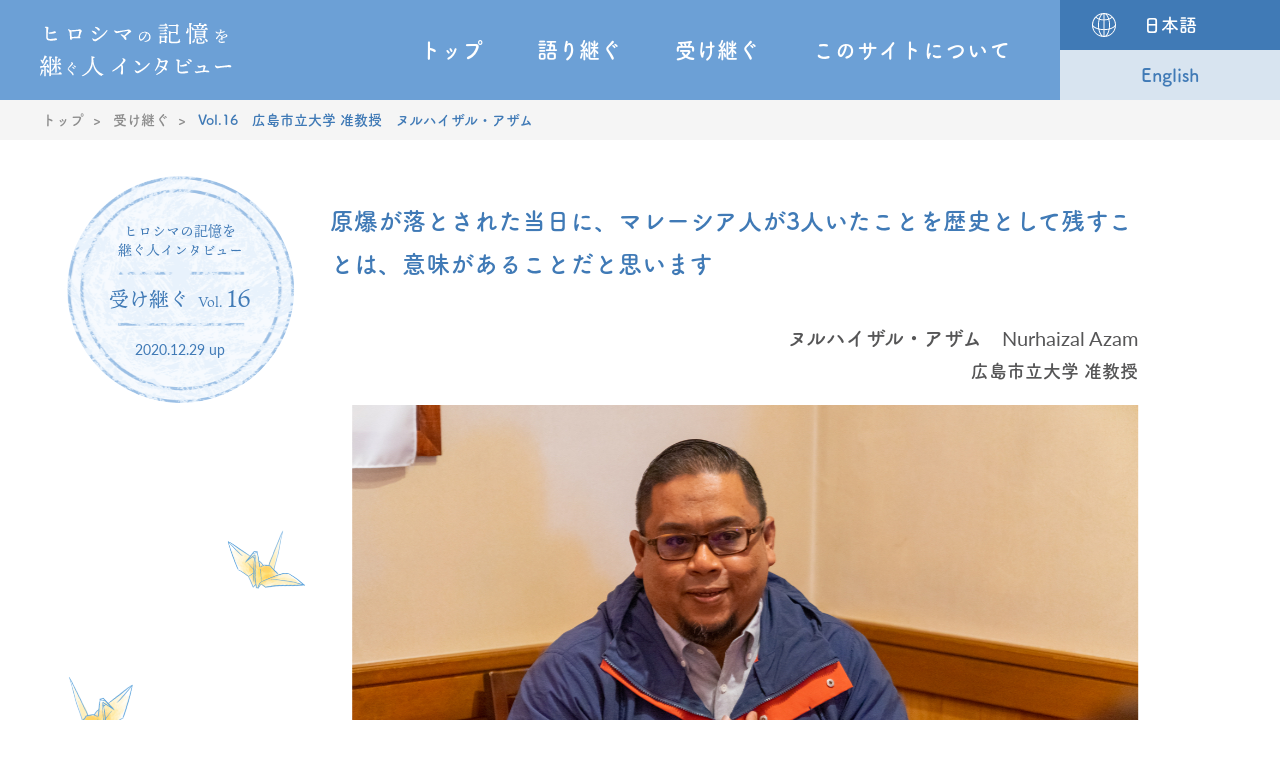

--- FILE ---
content_type: text/html; charset=UTF-8
request_url: https://interview.tsuguten.com/interview_azam/
body_size: 14670
content:
<!DOCTYPE html>
<html lang="ja">
<head>
  <meta charset="UTF-8">
  <meta http-equiv="X-UA-Compatible" content="IE=edge" />
  <meta name="viewport" content="width=device-width,initial-scale=1">
  
  
		<!-- All in One SEO 4.9.3 - aioseo.com -->
		<title>ヌルハイザル・アザム | ヒロシマの記憶を継ぐ人インタビュー | 第三世代が考える ヒロシマ「」継ぐ展</title>
	<meta name="description" content="今、ヒロシマを語り継いでいる人たちは何を想い、何を伝えようとしているのでしょうか。 マラヤ（現：マレーシア）から留学中に広島で被爆した南方特別留学生を調べ、遺族を探し、国立広島原爆死没者追悼平和祈念館への遺影登録につなげたマレーシア人のヌルハイザル・アザムさん(47)。マレーシアや日本の人たちに南方特別留学生のことをもっと知ってもらいたいと活動を続けています。アザムさんの想いを伺いました。" />
	<meta name="robots" content="max-image-preview:large" />
	<meta name="author" content="kamoshida"/>
	<link rel="canonical" href="https://interview.tsuguten.com/interview_azam/" />
	<meta name="generator" content="All in One SEO (AIOSEO) 4.9.3" />
		<meta property="og:locale" content="ja_JP" />
		<meta property="og:site_name" content="第三世代が考える ヒロシマ「」継ぐ展 Hiroshima - 3rd Generation Exhibition: Succeeding to History" />
		<meta property="og:type" content="article" />
		<meta property="og:title" content="ヌルハイザル・アザム | ヒロシマの記憶を継ぐ人インタビュー | 第三世代が考える ヒロシマ「」継ぐ展" />
		<meta property="og:description" content="今、ヒロシマを語り継いでいる人たちは何を想い、何を伝えようとしているのでしょうか。 マラヤ（現：マレーシア）から留学中に広島で被爆した南方特別留学生を調べ、遺族を探し、国立広島原爆死没者追悼平和祈念館への遺影登録につなげたマレーシア人のヌルハイザル・アザムさん(47)。マレーシアや日本の人たちに南方特別留学生のことをもっと知ってもらいたいと活動を続けています。アザムさんの想いを伺いました。" />
		<meta property="og:url" content="https://interview.tsuguten.com/interview_azam/" />
		<meta property="og:image" content="https://interview.tsuguten.com/wp-content/uploads/2020/12/uke_16_main.jpg" />
		<meta property="og:image:secure_url" content="https://interview.tsuguten.com/wp-content/uploads/2020/12/uke_16_main.jpg" />
		<meta property="og:image:width" content="786" />
		<meta property="og:image:height" content="426" />
		<meta property="article:published_time" content="2020-12-29T12:59:49+00:00" />
		<meta property="article:modified_time" content="2021-07-13T14:39:10+00:00" />
		<meta property="article:publisher" content="https://www.facebook.com/tsuguten" />
		<meta name="twitter:card" content="summary_large_image" />
		<meta name="twitter:site" content="@h_tsuguten" />
		<meta name="twitter:title" content="ヌルハイザル・アザム | ヒロシマの記憶を継ぐ人インタビュー | 第三世代が考える ヒロシマ「」継ぐ展" />
		<meta name="twitter:description" content="今、ヒロシマを語り継いでいる人たちは何を想い、何を伝えようとしているのでしょうか。 マラヤ（現：マレーシア）から留学中に広島で被爆した南方特別留学生を調べ、遺族を探し、国立広島原爆死没者追悼平和祈念館への遺影登録につなげたマレーシア人のヌルハイザル・アザムさん(47)。マレーシアや日本の人たちに南方特別留学生のことをもっと知ってもらいたいと活動を続けています。アザムさんの想いを伺いました。" />
		<meta name="twitter:image" content="https://interview.tsuguten.com/wp-content/uploads/2020/12/uke_16_main.jpg" />
		<script type="application/ld+json" class="aioseo-schema">
			{"@context":"https:\/\/schema.org","@graph":[{"@type":"Article","@id":"https:\/\/interview.tsuguten.com\/interview_azam\/#article","name":"\u30cc\u30eb\u30cf\u30a4\u30b6\u30eb\u30fb\u30a2\u30b6\u30e0 | \u30d2\u30ed\u30b7\u30de\u306e\u8a18\u61b6\u3092\u7d99\u3050\u4eba\u30a4\u30f3\u30bf\u30d3\u30e5\u30fc | \u7b2c\u4e09\u4e16\u4ee3\u304c\u8003\u3048\u308b \u30d2\u30ed\u30b7\u30de\u300c\u300d\u7d99\u3050\u5c55","headline":"\u30cc\u30eb\u30cf\u30a4\u30b6\u30eb\u30fb\u30a2\u30b6\u30e0","author":{"@id":"https:\/\/interview.tsuguten.com\/author\/kamoshida\/#author"},"publisher":{"@id":"https:\/\/interview.tsuguten.com\/#organization"},"image":{"@type":"ImageObject","url":"https:\/\/interview.tsuguten.com\/wp-content\/uploads\/2020\/12\/uke_16_main.jpg","width":786,"height":426,"caption":"\u30cc\u30eb\u30cf\u30a4\u30b6\u30eb\u30fb\u30a2\u30b6\u30e0\u3055\u3093"},"datePublished":"2020-12-29T21:59:49+09:00","dateModified":"2021-07-13T23:39:10+09:00","inLanguage":"ja","mainEntityOfPage":{"@id":"https:\/\/interview.tsuguten.com\/interview_azam\/#webpage"},"isPartOf":{"@id":"https:\/\/interview.tsuguten.com\/interview_azam\/#webpage"},"articleSection":"\u53d7\u3051\u7d99\u3050, \u53d7\u3051\u7d99\u3050\u304d\u3063\u304b\u3051, \u6b21\u306e\u4e16\u4ee3\u3078"},{"@type":"BreadcrumbList","@id":"https:\/\/interview.tsuguten.com\/interview_azam\/#breadcrumblist","itemListElement":[{"@type":"ListItem","@id":"https:\/\/interview.tsuguten.com#listItem","position":1,"name":"Home","item":"https:\/\/interview.tsuguten.com","nextItem":{"@type":"ListItem","@id":"https:\/\/interview.tsuguten.com#listItem","name":"\u30a4\u30f3\u30bf\u30d3\u30e5\u30fc"}},{"@type":"ListItem","@id":"https:\/\/interview.tsuguten.com#listItem","position":2,"name":"\u30a4\u30f3\u30bf\u30d3\u30e5\u30fc","item":"https:\/\/interview.tsuguten.com","nextItem":{"@type":"ListItem","@id":"https:\/\/interview.tsuguten.com\/category\/succeed\/#listItem","name":"\u53d7\u3051\u7d99\u3050"},"previousItem":{"@type":"ListItem","@id":"https:\/\/interview.tsuguten.com#listItem","name":"Home"}},{"@type":"ListItem","@id":"https:\/\/interview.tsuguten.com\/category\/succeed\/#listItem","position":3,"name":"\u53d7\u3051\u7d99\u3050","item":"https:\/\/interview.tsuguten.com\/category\/succeed\/","nextItem":{"@type":"ListItem","@id":"https:\/\/interview.tsuguten.com\/interview_azam\/#listItem","name":"\u30cc\u30eb\u30cf\u30a4\u30b6\u30eb\u30fb\u30a2\u30b6\u30e0"},"previousItem":{"@type":"ListItem","@id":"https:\/\/interview.tsuguten.com#listItem","name":"\u30a4\u30f3\u30bf\u30d3\u30e5\u30fc"}},{"@type":"ListItem","@id":"https:\/\/interview.tsuguten.com\/interview_azam\/#listItem","position":4,"name":"\u30cc\u30eb\u30cf\u30a4\u30b6\u30eb\u30fb\u30a2\u30b6\u30e0","previousItem":{"@type":"ListItem","@id":"https:\/\/interview.tsuguten.com\/category\/succeed\/#listItem","name":"\u53d7\u3051\u7d99\u3050"}}]},{"@type":"Organization","@id":"https:\/\/interview.tsuguten.com\/#organization","name":"\u30d2\u30ed\u30b7\u30de\u306e\u8a18\u61b6\u3092\u7d99\u3050\u4eba\u30a4\u30f3\u30bf\u30d3\u30e5\u30fc | \u7b2c\u4e09\u4e16\u4ee3\u304c\u8003\u3048\u308b \u30d2\u30ed\u30b7\u30de\u300c\u300d\u7d99\u3050\u5c55","description":"\u4eca\u3001\u30d2\u30ed\u30b7\u30de\u3092\u8a9e\u308a\u7d99\u3044\u3067\u3044\u308b\u4eba\u305f\u3061\u306f\u4f55\u3092\u60f3\u3044\u3001\u4f55\u3092\u4f1d\u3048\u3088\u3046\u3068\u3057\u3066\u3044\u308b\u306e\u3067\u3057\u3087\u3046\u304b\u30028\/6\u5f53\u65e5\u3092\u77e5\u308b\u88ab\u7206\u8005\u3001\u53d7\u3051\u7d99\u3050\u4f1d\u627f\u8005\u306a\u3069\u3092\u53d6\u6750\u3057\u305f\u30a4\u30f3\u30bf\u30d3\u30e5\u30fc\u3002","url":"https:\/\/interview.tsuguten.com\/","sameAs":["https:\/\/www.instagram.com\/tsuguten\/","https:\/\/www.youtube.com\/channel\/UCc2U3J0N1e89UwSn1BV-CNQ"]},{"@type":"Person","@id":"https:\/\/interview.tsuguten.com\/author\/kamoshida\/#author","url":"https:\/\/interview.tsuguten.com\/author\/kamoshida\/","name":"kamoshida","image":{"@type":"ImageObject","@id":"https:\/\/interview.tsuguten.com\/interview_azam\/#authorImage","url":"https:\/\/secure.gravatar.com\/avatar\/c4187cfb513980a0e75c29ff257f61aa?s=96&d=mm&r=g","width":96,"height":96,"caption":"kamoshida"}},{"@type":"WebPage","@id":"https:\/\/interview.tsuguten.com\/interview_azam\/#webpage","url":"https:\/\/interview.tsuguten.com\/interview_azam\/","name":"\u30cc\u30eb\u30cf\u30a4\u30b6\u30eb\u30fb\u30a2\u30b6\u30e0 | \u30d2\u30ed\u30b7\u30de\u306e\u8a18\u61b6\u3092\u7d99\u3050\u4eba\u30a4\u30f3\u30bf\u30d3\u30e5\u30fc | \u7b2c\u4e09\u4e16\u4ee3\u304c\u8003\u3048\u308b \u30d2\u30ed\u30b7\u30de\u300c\u300d\u7d99\u3050\u5c55","description":"\u4eca\u3001\u30d2\u30ed\u30b7\u30de\u3092\u8a9e\u308a\u7d99\u3044\u3067\u3044\u308b\u4eba\u305f\u3061\u306f\u4f55\u3092\u60f3\u3044\u3001\u4f55\u3092\u4f1d\u3048\u3088\u3046\u3068\u3057\u3066\u3044\u308b\u306e\u3067\u3057\u3087\u3046\u304b\u3002 \u30de\u30e9\u30e4\uff08\u73fe\uff1a\u30de\u30ec\u30fc\u30b7\u30a2\uff09\u304b\u3089\u7559\u5b66\u4e2d\u306b\u5e83\u5cf6\u3067\u88ab\u7206\u3057\u305f\u5357\u65b9\u7279\u5225\u7559\u5b66\u751f\u3092\u8abf\u3079\u3001\u907a\u65cf\u3092\u63a2\u3057\u3001\u56fd\u7acb\u5e83\u5cf6\u539f\u7206\u6b7b\u6ca1\u8005\u8ffd\u60bc\u5e73\u548c\u7948\u5ff5\u9928\u3078\u306e\u907a\u5f71\u767b\u9332\u306b\u3064\u306a\u3052\u305f\u30de\u30ec\u30fc\u30b7\u30a2\u4eba\u306e\u30cc\u30eb\u30cf\u30a4\u30b6\u30eb\u30fb\u30a2\u30b6\u30e0\u3055\u3093(47)\u3002\u30de\u30ec\u30fc\u30b7\u30a2\u3084\u65e5\u672c\u306e\u4eba\u305f\u3061\u306b\u5357\u65b9\u7279\u5225\u7559\u5b66\u751f\u306e\u3053\u3068\u3092\u3082\u3063\u3068\u77e5\u3063\u3066\u3082\u3089\u3044\u305f\u3044\u3068\u6d3b\u52d5\u3092\u7d9a\u3051\u3066\u3044\u307e\u3059\u3002\u30a2\u30b6\u30e0\u3055\u3093\u306e\u60f3\u3044\u3092\u4f3a\u3044\u307e\u3057\u305f\u3002","inLanguage":"ja","isPartOf":{"@id":"https:\/\/interview.tsuguten.com\/#website"},"breadcrumb":{"@id":"https:\/\/interview.tsuguten.com\/interview_azam\/#breadcrumblist"},"author":{"@id":"https:\/\/interview.tsuguten.com\/author\/kamoshida\/#author"},"creator":{"@id":"https:\/\/interview.tsuguten.com\/author\/kamoshida\/#author"},"image":{"@type":"ImageObject","url":"https:\/\/interview.tsuguten.com\/wp-content\/uploads\/2020\/12\/uke_16_main.jpg","@id":"https:\/\/interview.tsuguten.com\/interview_azam\/#mainImage","width":786,"height":426,"caption":"\u30cc\u30eb\u30cf\u30a4\u30b6\u30eb\u30fb\u30a2\u30b6\u30e0\u3055\u3093"},"primaryImageOfPage":{"@id":"https:\/\/interview.tsuguten.com\/interview_azam\/#mainImage"},"datePublished":"2020-12-29T21:59:49+09:00","dateModified":"2021-07-13T23:39:10+09:00"},{"@type":"WebSite","@id":"https:\/\/interview.tsuguten.com\/#website","url":"https:\/\/interview.tsuguten.com\/","name":"\u30d2\u30ed\u30b7\u30de\u306e\u8a18\u61b6\u3092\u7d99\u3050\u4eba\u30a4\u30f3\u30bf\u30d3\u30e5\u30fc | \u7b2c\u4e09\u4e16\u4ee3\u304c\u8003\u3048\u308b \u30d2\u30ed\u30b7\u30de\u300c\u300d\u7d99\u3050\u5c55","description":"\u4eca\u3001\u30d2\u30ed\u30b7\u30de\u3092\u8a9e\u308a\u7d99\u3044\u3067\u3044\u308b\u4eba\u305f\u3061\u306f\u4f55\u3092\u60f3\u3044\u3001\u4f55\u3092\u4f1d\u3048\u3088\u3046\u3068\u3057\u3066\u3044\u308b\u306e\u3067\u3057\u3087\u3046\u304b\u30028\/6\u5f53\u65e5\u3092\u77e5\u308b\u88ab\u7206\u8005\u3001\u53d7\u3051\u7d99\u3050\u4f1d\u627f\u8005\u306a\u3069\u3092\u53d6\u6750\u3057\u305f\u30a4\u30f3\u30bf\u30d3\u30e5\u30fc\u3002","inLanguage":"ja","publisher":{"@id":"https:\/\/interview.tsuguten.com\/#organization"}}]}
		</script>
		<!-- All in One SEO -->

<script type="text/javascript">
/* <![CDATA[ */
window._wpemojiSettings = {"baseUrl":"https:\/\/s.w.org\/images\/core\/emoji\/15.0.3\/72x72\/","ext":".png","svgUrl":"https:\/\/s.w.org\/images\/core\/emoji\/15.0.3\/svg\/","svgExt":".svg","source":{"concatemoji":"https:\/\/interview.tsuguten.com\/wp-includes\/js\/wp-emoji-release.min.js?ver=6.6.4"}};
/*! This file is auto-generated */
!function(i,n){var o,s,e;function c(e){try{var t={supportTests:e,timestamp:(new Date).valueOf()};sessionStorage.setItem(o,JSON.stringify(t))}catch(e){}}function p(e,t,n){e.clearRect(0,0,e.canvas.width,e.canvas.height),e.fillText(t,0,0);var t=new Uint32Array(e.getImageData(0,0,e.canvas.width,e.canvas.height).data),r=(e.clearRect(0,0,e.canvas.width,e.canvas.height),e.fillText(n,0,0),new Uint32Array(e.getImageData(0,0,e.canvas.width,e.canvas.height).data));return t.every(function(e,t){return e===r[t]})}function u(e,t,n){switch(t){case"flag":return n(e,"\ud83c\udff3\ufe0f\u200d\u26a7\ufe0f","\ud83c\udff3\ufe0f\u200b\u26a7\ufe0f")?!1:!n(e,"\ud83c\uddfa\ud83c\uddf3","\ud83c\uddfa\u200b\ud83c\uddf3")&&!n(e,"\ud83c\udff4\udb40\udc67\udb40\udc62\udb40\udc65\udb40\udc6e\udb40\udc67\udb40\udc7f","\ud83c\udff4\u200b\udb40\udc67\u200b\udb40\udc62\u200b\udb40\udc65\u200b\udb40\udc6e\u200b\udb40\udc67\u200b\udb40\udc7f");case"emoji":return!n(e,"\ud83d\udc26\u200d\u2b1b","\ud83d\udc26\u200b\u2b1b")}return!1}function f(e,t,n){var r="undefined"!=typeof WorkerGlobalScope&&self instanceof WorkerGlobalScope?new OffscreenCanvas(300,150):i.createElement("canvas"),a=r.getContext("2d",{willReadFrequently:!0}),o=(a.textBaseline="top",a.font="600 32px Arial",{});return e.forEach(function(e){o[e]=t(a,e,n)}),o}function t(e){var t=i.createElement("script");t.src=e,t.defer=!0,i.head.appendChild(t)}"undefined"!=typeof Promise&&(o="wpEmojiSettingsSupports",s=["flag","emoji"],n.supports={everything:!0,everythingExceptFlag:!0},e=new Promise(function(e){i.addEventListener("DOMContentLoaded",e,{once:!0})}),new Promise(function(t){var n=function(){try{var e=JSON.parse(sessionStorage.getItem(o));if("object"==typeof e&&"number"==typeof e.timestamp&&(new Date).valueOf()<e.timestamp+604800&&"object"==typeof e.supportTests)return e.supportTests}catch(e){}return null}();if(!n){if("undefined"!=typeof Worker&&"undefined"!=typeof OffscreenCanvas&&"undefined"!=typeof URL&&URL.createObjectURL&&"undefined"!=typeof Blob)try{var e="postMessage("+f.toString()+"("+[JSON.stringify(s),u.toString(),p.toString()].join(",")+"));",r=new Blob([e],{type:"text/javascript"}),a=new Worker(URL.createObjectURL(r),{name:"wpTestEmojiSupports"});return void(a.onmessage=function(e){c(n=e.data),a.terminate(),t(n)})}catch(e){}c(n=f(s,u,p))}t(n)}).then(function(e){for(var t in e)n.supports[t]=e[t],n.supports.everything=n.supports.everything&&n.supports[t],"flag"!==t&&(n.supports.everythingExceptFlag=n.supports.everythingExceptFlag&&n.supports[t]);n.supports.everythingExceptFlag=n.supports.everythingExceptFlag&&!n.supports.flag,n.DOMReady=!1,n.readyCallback=function(){n.DOMReady=!0}}).then(function(){return e}).then(function(){var e;n.supports.everything||(n.readyCallback(),(e=n.source||{}).concatemoji?t(e.concatemoji):e.wpemoji&&e.twemoji&&(t(e.twemoji),t(e.wpemoji)))}))}((window,document),window._wpemojiSettings);
/* ]]> */
</script>
<style id='wp-emoji-styles-inline-css' type='text/css'>

	img.wp-smiley, img.emoji {
		display: inline !important;
		border: none !important;
		box-shadow: none !important;
		height: 1em !important;
		width: 1em !important;
		margin: 0 0.07em !important;
		vertical-align: -0.1em !important;
		background: none !important;
		padding: 0 !important;
	}
</style>
<link rel='stylesheet' id='wp-block-library-css' href='https://interview.tsuguten.com/wp-includes/css/dist/block-library/style.min.css?ver=6.6.4' type='text/css' media='all' />
<link rel='stylesheet' id='aioseo/css/src/vue/standalone/blocks/table-of-contents/global.scss-css' href='https://interview.tsuguten.com/wp-content/plugins/all-in-one-seo-pack/dist/Lite/assets/css/table-of-contents/global.e90f6d47.css?ver=4.9.3' type='text/css' media='all' />
<style id='classic-theme-styles-inline-css' type='text/css'>
/*! This file is auto-generated */
.wp-block-button__link{color:#fff;background-color:#32373c;border-radius:9999px;box-shadow:none;text-decoration:none;padding:calc(.667em + 2px) calc(1.333em + 2px);font-size:1.125em}.wp-block-file__button{background:#32373c;color:#fff;text-decoration:none}
</style>
<style id='global-styles-inline-css' type='text/css'>
:root{--wp--preset--aspect-ratio--square: 1;--wp--preset--aspect-ratio--4-3: 4/3;--wp--preset--aspect-ratio--3-4: 3/4;--wp--preset--aspect-ratio--3-2: 3/2;--wp--preset--aspect-ratio--2-3: 2/3;--wp--preset--aspect-ratio--16-9: 16/9;--wp--preset--aspect-ratio--9-16: 9/16;--wp--preset--color--black: #000000;--wp--preset--color--cyan-bluish-gray: #abb8c3;--wp--preset--color--white: #ffffff;--wp--preset--color--pale-pink: #f78da7;--wp--preset--color--vivid-red: #cf2e2e;--wp--preset--color--luminous-vivid-orange: #ff6900;--wp--preset--color--luminous-vivid-amber: #fcb900;--wp--preset--color--light-green-cyan: #7bdcb5;--wp--preset--color--vivid-green-cyan: #00d084;--wp--preset--color--pale-cyan-blue: #8ed1fc;--wp--preset--color--vivid-cyan-blue: #0693e3;--wp--preset--color--vivid-purple: #9b51e0;--wp--preset--gradient--vivid-cyan-blue-to-vivid-purple: linear-gradient(135deg,rgba(6,147,227,1) 0%,rgb(155,81,224) 100%);--wp--preset--gradient--light-green-cyan-to-vivid-green-cyan: linear-gradient(135deg,rgb(122,220,180) 0%,rgb(0,208,130) 100%);--wp--preset--gradient--luminous-vivid-amber-to-luminous-vivid-orange: linear-gradient(135deg,rgba(252,185,0,1) 0%,rgba(255,105,0,1) 100%);--wp--preset--gradient--luminous-vivid-orange-to-vivid-red: linear-gradient(135deg,rgba(255,105,0,1) 0%,rgb(207,46,46) 100%);--wp--preset--gradient--very-light-gray-to-cyan-bluish-gray: linear-gradient(135deg,rgb(238,238,238) 0%,rgb(169,184,195) 100%);--wp--preset--gradient--cool-to-warm-spectrum: linear-gradient(135deg,rgb(74,234,220) 0%,rgb(151,120,209) 20%,rgb(207,42,186) 40%,rgb(238,44,130) 60%,rgb(251,105,98) 80%,rgb(254,248,76) 100%);--wp--preset--gradient--blush-light-purple: linear-gradient(135deg,rgb(255,206,236) 0%,rgb(152,150,240) 100%);--wp--preset--gradient--blush-bordeaux: linear-gradient(135deg,rgb(254,205,165) 0%,rgb(254,45,45) 50%,rgb(107,0,62) 100%);--wp--preset--gradient--luminous-dusk: linear-gradient(135deg,rgb(255,203,112) 0%,rgb(199,81,192) 50%,rgb(65,88,208) 100%);--wp--preset--gradient--pale-ocean: linear-gradient(135deg,rgb(255,245,203) 0%,rgb(182,227,212) 50%,rgb(51,167,181) 100%);--wp--preset--gradient--electric-grass: linear-gradient(135deg,rgb(202,248,128) 0%,rgb(113,206,126) 100%);--wp--preset--gradient--midnight: linear-gradient(135deg,rgb(2,3,129) 0%,rgb(40,116,252) 100%);--wp--preset--font-size--small: 13px;--wp--preset--font-size--medium: 20px;--wp--preset--font-size--large: 36px;--wp--preset--font-size--x-large: 42px;--wp--preset--spacing--20: 0.44rem;--wp--preset--spacing--30: 0.67rem;--wp--preset--spacing--40: 1rem;--wp--preset--spacing--50: 1.5rem;--wp--preset--spacing--60: 2.25rem;--wp--preset--spacing--70: 3.38rem;--wp--preset--spacing--80: 5.06rem;--wp--preset--shadow--natural: 6px 6px 9px rgba(0, 0, 0, 0.2);--wp--preset--shadow--deep: 12px 12px 50px rgba(0, 0, 0, 0.4);--wp--preset--shadow--sharp: 6px 6px 0px rgba(0, 0, 0, 0.2);--wp--preset--shadow--outlined: 6px 6px 0px -3px rgba(255, 255, 255, 1), 6px 6px rgba(0, 0, 0, 1);--wp--preset--shadow--crisp: 6px 6px 0px rgba(0, 0, 0, 1);}:where(.is-layout-flex){gap: 0.5em;}:where(.is-layout-grid){gap: 0.5em;}body .is-layout-flex{display: flex;}.is-layout-flex{flex-wrap: wrap;align-items: center;}.is-layout-flex > :is(*, div){margin: 0;}body .is-layout-grid{display: grid;}.is-layout-grid > :is(*, div){margin: 0;}:where(.wp-block-columns.is-layout-flex){gap: 2em;}:where(.wp-block-columns.is-layout-grid){gap: 2em;}:where(.wp-block-post-template.is-layout-flex){gap: 1.25em;}:where(.wp-block-post-template.is-layout-grid){gap: 1.25em;}.has-black-color{color: var(--wp--preset--color--black) !important;}.has-cyan-bluish-gray-color{color: var(--wp--preset--color--cyan-bluish-gray) !important;}.has-white-color{color: var(--wp--preset--color--white) !important;}.has-pale-pink-color{color: var(--wp--preset--color--pale-pink) !important;}.has-vivid-red-color{color: var(--wp--preset--color--vivid-red) !important;}.has-luminous-vivid-orange-color{color: var(--wp--preset--color--luminous-vivid-orange) !important;}.has-luminous-vivid-amber-color{color: var(--wp--preset--color--luminous-vivid-amber) !important;}.has-light-green-cyan-color{color: var(--wp--preset--color--light-green-cyan) !important;}.has-vivid-green-cyan-color{color: var(--wp--preset--color--vivid-green-cyan) !important;}.has-pale-cyan-blue-color{color: var(--wp--preset--color--pale-cyan-blue) !important;}.has-vivid-cyan-blue-color{color: var(--wp--preset--color--vivid-cyan-blue) !important;}.has-vivid-purple-color{color: var(--wp--preset--color--vivid-purple) !important;}.has-black-background-color{background-color: var(--wp--preset--color--black) !important;}.has-cyan-bluish-gray-background-color{background-color: var(--wp--preset--color--cyan-bluish-gray) !important;}.has-white-background-color{background-color: var(--wp--preset--color--white) !important;}.has-pale-pink-background-color{background-color: var(--wp--preset--color--pale-pink) !important;}.has-vivid-red-background-color{background-color: var(--wp--preset--color--vivid-red) !important;}.has-luminous-vivid-orange-background-color{background-color: var(--wp--preset--color--luminous-vivid-orange) !important;}.has-luminous-vivid-amber-background-color{background-color: var(--wp--preset--color--luminous-vivid-amber) !important;}.has-light-green-cyan-background-color{background-color: var(--wp--preset--color--light-green-cyan) !important;}.has-vivid-green-cyan-background-color{background-color: var(--wp--preset--color--vivid-green-cyan) !important;}.has-pale-cyan-blue-background-color{background-color: var(--wp--preset--color--pale-cyan-blue) !important;}.has-vivid-cyan-blue-background-color{background-color: var(--wp--preset--color--vivid-cyan-blue) !important;}.has-vivid-purple-background-color{background-color: var(--wp--preset--color--vivid-purple) !important;}.has-black-border-color{border-color: var(--wp--preset--color--black) !important;}.has-cyan-bluish-gray-border-color{border-color: var(--wp--preset--color--cyan-bluish-gray) !important;}.has-white-border-color{border-color: var(--wp--preset--color--white) !important;}.has-pale-pink-border-color{border-color: var(--wp--preset--color--pale-pink) !important;}.has-vivid-red-border-color{border-color: var(--wp--preset--color--vivid-red) !important;}.has-luminous-vivid-orange-border-color{border-color: var(--wp--preset--color--luminous-vivid-orange) !important;}.has-luminous-vivid-amber-border-color{border-color: var(--wp--preset--color--luminous-vivid-amber) !important;}.has-light-green-cyan-border-color{border-color: var(--wp--preset--color--light-green-cyan) !important;}.has-vivid-green-cyan-border-color{border-color: var(--wp--preset--color--vivid-green-cyan) !important;}.has-pale-cyan-blue-border-color{border-color: var(--wp--preset--color--pale-cyan-blue) !important;}.has-vivid-cyan-blue-border-color{border-color: var(--wp--preset--color--vivid-cyan-blue) !important;}.has-vivid-purple-border-color{border-color: var(--wp--preset--color--vivid-purple) !important;}.has-vivid-cyan-blue-to-vivid-purple-gradient-background{background: var(--wp--preset--gradient--vivid-cyan-blue-to-vivid-purple) !important;}.has-light-green-cyan-to-vivid-green-cyan-gradient-background{background: var(--wp--preset--gradient--light-green-cyan-to-vivid-green-cyan) !important;}.has-luminous-vivid-amber-to-luminous-vivid-orange-gradient-background{background: var(--wp--preset--gradient--luminous-vivid-amber-to-luminous-vivid-orange) !important;}.has-luminous-vivid-orange-to-vivid-red-gradient-background{background: var(--wp--preset--gradient--luminous-vivid-orange-to-vivid-red) !important;}.has-very-light-gray-to-cyan-bluish-gray-gradient-background{background: var(--wp--preset--gradient--very-light-gray-to-cyan-bluish-gray) !important;}.has-cool-to-warm-spectrum-gradient-background{background: var(--wp--preset--gradient--cool-to-warm-spectrum) !important;}.has-blush-light-purple-gradient-background{background: var(--wp--preset--gradient--blush-light-purple) !important;}.has-blush-bordeaux-gradient-background{background: var(--wp--preset--gradient--blush-bordeaux) !important;}.has-luminous-dusk-gradient-background{background: var(--wp--preset--gradient--luminous-dusk) !important;}.has-pale-ocean-gradient-background{background: var(--wp--preset--gradient--pale-ocean) !important;}.has-electric-grass-gradient-background{background: var(--wp--preset--gradient--electric-grass) !important;}.has-midnight-gradient-background{background: var(--wp--preset--gradient--midnight) !important;}.has-small-font-size{font-size: var(--wp--preset--font-size--small) !important;}.has-medium-font-size{font-size: var(--wp--preset--font-size--medium) !important;}.has-large-font-size{font-size: var(--wp--preset--font-size--large) !important;}.has-x-large-font-size{font-size: var(--wp--preset--font-size--x-large) !important;}
:where(.wp-block-post-template.is-layout-flex){gap: 1.25em;}:where(.wp-block-post-template.is-layout-grid){gap: 1.25em;}
:where(.wp-block-columns.is-layout-flex){gap: 2em;}:where(.wp-block-columns.is-layout-grid){gap: 2em;}
:root :where(.wp-block-pullquote){font-size: 1.5em;line-height: 1.6;}
</style>
<link rel="https://api.w.org/" href="https://interview.tsuguten.com/wp-json/" /><link rel="alternate" title="JSON" type="application/json" href="https://interview.tsuguten.com/wp-json/wp/v2/posts/7024" /><link rel="EditURI" type="application/rsd+xml" title="RSD" href="https://interview.tsuguten.com/xmlrpc.php?rsd" />
<meta name="generator" content="WordPress 6.6.4" />
<link rel='shortlink' href='https://interview.tsuguten.com/?p=7024' />
<link rel="alternate" title="oEmbed (JSON)" type="application/json+oembed" href="https://interview.tsuguten.com/wp-json/oembed/1.0/embed?url=https%3A%2F%2Finterview.tsuguten.com%2Finterview_azam%2F" />
<link rel="alternate" title="oEmbed (XML)" type="text/xml+oembed" href="https://interview.tsuguten.com/wp-json/oembed/1.0/embed?url=https%3A%2F%2Finterview.tsuguten.com%2Finterview_azam%2F&#038;format=xml" />

  <!-- favicon&icon -->
  <link rel="shortcut icon" href="https://interview.tsuguten.com/wp-content/themes/tsuguten_2020/assets/favicons/favicon.ico" type="image/x-icon" />
  <link rel="apple-touch-icon-precomposed" href="https://interview.tsuguten.com/wp-content/themes/tsuguten_2020/assets/favicons/apple-touch-icon.png" />
  <link rel="apple-touch-icon-precomposed" sizes="57x57" href="https://interview.tsuguten.com/wp-content/themes/tsuguten_2020/assets/favicons/apple-touch-icon-57x57.png" />
  <link rel="apple-touch-icon-precomposed" sizes="72x72" href="https://interview.tsuguten.com/wp-content/themes/tsuguten_2020/assets/favicons/apple-touch-icon-72x72.png" />
  <link rel="apple-touch-icon-precomposed" sizes="76x76" href="https://interview.tsuguten.com/wp-content/themes/tsuguten_2020/assets/favicons/apple-touch-icon-76x76.png" />
  <link rel="apple-touch-icon-precomposed" sizes="114x114" href="https://interview.tsuguten.com/wp-content/themes/tsuguten_2020/assets/favicons/apple-touch-icon-114x114.png" />
  <link rel="apple-touch-icon-precomposed" sizes="120x120" href="https://interview.tsuguten.com/wp-content/themes/tsuguten_2020/assets/favicons/apple-touch-icon-120x120.png" />
  <link rel="apple-touch-icon-precomposed" sizes="144x144" href="https://interview.tsuguten.com/wp-content/themes/tsuguten_2020/assets/favicons/apple-touch-icon-144x144.png" />
  <link rel="apple-touch-icon-precomposed" sizes="152x152" href="https://interview.tsuguten.com/wp-content/themes/tsuguten_2020/assets/favicons/apple-touch-icon-152x152.png" />
  <!-- /favicon&icon -->
  
  <link rel="stylesheet" href="https://interview.tsuguten.com/wp-content/themes/tsuguten_2020/assets/css/reset.css">
    <link rel="stylesheet" href="https://interview.tsuguten.com/wp-content/themes/tsuguten_2020/style.css">
  
    <link rel="stylesheet" href="https://interview.tsuguten.com/wp-content/themes/tsuguten_2020/assets/css/page.css">
    </head>

<body  id="post" class="post-template-default single single-post postid-7024 single-format-standard">
    <header id="header">
        <a href="https://interview.tsuguten.com/" class="logo ">
      <img src="https://interview.tsuguten.com/wp-content/themes/tsuguten_2020/assets/images/common/header-logo.svg" alt="ヒロシマの記憶を継ぐ人インタビュー" class="disp-pc">
      <img src="https://interview.tsuguten.com/wp-content/themes/tsuguten_2020/assets/images/common/header-logo-sp.svg" alt="ヒロシマの記憶を継ぐ人インタビュー" class="disp-sp">
    </a>
    <nav id="gnav">
      <ul>
        <li><a href="https://interview.tsuguten.com/" >トップ</a></li>
        <li><a href="https://interview.tsuguten.com/category/pass_down/" >語り継ぐ</a></li>
        <li><a href="https://interview.tsuguten.com/category/succeed/" >受け継ぐ</a></li>
        <li><button id="open-modal">このサイトについて</button></li>
        <li class="disp-sp"><a href="https://tsuguten.com/" target="_blank" rel="noopener" class="txt-link"> ヒロシマ「　」継ぐ展　公式サイトへ</a></li>
      </ul>
    </nav>        <ul class="list-lang">
      <li><a href="https://interview.tsuguten.com/interview_azam/" class="is-active">日本語</a></li>
      <li><a href="https://interview.tsuguten.com/interviews/nurhaizal-azam/" >English</a></li>
    </ul>
    <ul class="list-lang-sp">
      <li><a href="https://interview.tsuguten.com/interview_azam/" class="is-active">JA</a></li>
      <li><a href="https://interview.tsuguten.com/interviews/nurhaizal-azam/" >EN</a></li>
    </ul>

    <button id="btn-wrap">
      <span></span>
      <span></span>
      <span></span>
    </button>
  </header>

  <main id="main">
          <div id="breadcrumb"><ul class="inner-breadcrumb">
        <li>
          <a href="https://interview.tsuguten.com/">トップ</a>
        </li>          <li>
            <a href="https://interview.tsuguten.com/category/succeed/">受け継ぐ</a>
          </li><li><span>Vol.16&emsp;広島市立大学 准教授&emsp;ヌルハイザル・アザム</span></li></ul></div>    <div class="content-box">        <div class="inner-single-top">
          <div class="flex-item">
            <div class="disp-left">
              <i class="icon-stamp succeed">
                <span class="row-top">ヒロシマの記憶を<br>継ぐ人インタビュー</span>
                <span class="row-middle"><span class="txt-cat-name">受け継ぐ</span><br class="disp-sp">Vol. <span class="txt-vol-num">16</span></span>
                <span class="row-bottom">2020.12.29 up</span>
              </i>
            </div>
            <div class="disp-right">
              <h1>原爆が落とされた当日に、マレーシア人が3人いたことを歴史として残すことは、意味があることだと思います</h1>
              <div class="txt-right">
                <p><span class="txt-name">ヌルハイザル・アザム</span><span class="txt-name-en">Nurhaizal Azam</span></p>
                <p class="txt-role">広島市立大学 准教授</p>
              </div>
              <div class="cont-img"><img src="https://interview.tsuguten.com/wp-content/uploads/2020/12/uke_16_main.jpg" alt="ヌルハイザル・アザムさん"></div>
            </div>
          </div>
          <div class="bg-gray txt-op-sentence"><p>今、ヒロシマを語り継いでいる人たちは何を想い、何を伝えようとしているのでしょうか。<br />
マラヤ（現：マレーシア）から留学中に広島で被爆した南方特別留学生を調べ、遺族を探し、国立広島原爆死没者追悼平和祈念館への遺影登録につなげたマレーシア人のヌルハイザル・アザムさん(47)。マレーシアや日本の人たちに南方特別留学生のことをもっと知ってもらいたいと活動を続けています。アザムさんの想いを伺いました。</p>
</div>
        </div>
        <div class="inner-single">
          <div id="post-section">
            <p class="ttl-section">目次</p>
            <ol><li><a href="#sec0">留学生として日本に来たアザムさん</a></li>
<li><a href="#sec1">南方特別留学生を調べるきっかけ</a></li>
<li><a href="#sec2">留学生の遺影登録に向けて</a></li>
<li><a href="#sec3">日本とマレーシアの懸け橋に</a></li></ol>
          </div>
          <!-- wp:html -->
<section id="sec01">
  <h2 id="sec0">留学生として日本に来たアザムさん</h2>
    <p class="cont-ttl-q">アザムさんご自身について教えてください。</p></section>
<div class="cont-fukidashi">
    <figure><img src="https://interview.tsuguten.com/wp-content/uploads/2020/12/uke_16_round01.jpg" alt="ヌルハイザル・アザムさん"></figure>
    <p>私は、ヌルハイザル・アザムと言います。<strong>マレーシア出身</strong>で、現在47才です。<br>
<strong>マレーシアのマラヤ大学の日本特別留学コースで2年間教育を受け、卒業後に日本の富山大学へ留学しました。</strong><br>2017年から広島市立大学国際学部に赴任し、准教授として勤めています。</p>
  </div>
 <p class="cont-ttl-q">マレーシアはどんな国ですか？</p>
<div class="cont-fukidashi">
    <figure><img src="https://interview.tsuguten.com/wp-content/uploads/2020/12/uke_16_round01.jpg" alt="ヌルハイザル・アザムさん"></figure>
    <p>暑い国です。<strong>住んでいる人々は明るく、いつもニコニコ笑っていて、誰とでもすぐ友達になるような、人懐っこい人たちがたくさんいる国</strong>です。<br>
マレー系、チャイニーズ系、インド系、という多民族国家で、マレー系が過半数以上占めています。<br>
<strong>マレーシアは約400年間植民地</strong>でした。1511年のポルトガルからはじまり、オランダ、イギリス、日本、太平洋戦争後にふたたびイギリス・・・。<br>
特にイギリスの植民地だった歴史が長いです。<br>
マレーシアの母国語はマレー語ですが、一般的には英語が話されています。<br>
<strong>2か国語、3か国語を話せる人がほとんどで、英語を学ぶ教育がとても熱心です。</strong></p>
  </div>
<p class="cont-ttl-q">アザムさんが日本に来られた経緯を教えてください
</p>
<div class="cont-fukidashi">
    <figure><img src="https://interview.tsuguten.com/wp-content/uploads/2020/12/uke_16_round01.jpg" alt="ヌルハイザル・アザムさん"></figure>
    <p><strong>マレーシア政府が1981年に提唱した「東方政策※」という留学プログラムの第10期生として日本に来ました</strong>。<br>
東方政策の設計に関わっているアブドゥル・ラザクさんは、広島へ留学中に<strong>原爆にあった被爆者の一人です。</strong><br>
<strong>原爆が落とされた時、マレーシア人の留学生は3名いました</strong>が、ラザクさんは唯一祖国のマレーシアへ帰国できた人でした。 
</p>
  </div>
<p class="bg-gray">※東方政策<br>
1981年にマハティール前首相が提唱した構想で、日本及び韓国の成功と発展の秘訣が国民の労働倫理、学習・勤労意欲、道徳、経営能力等にあるとして、両国からそうした要素を学び、マレーシアの経済社会の発展と産業基盤の確立に寄与させようとする政策。 <br>
<a href="https://www.my.emb-japan.go.jp/Japanese/JIS/LEP/top.html#:~:text=%E6%9D%B1%E6%96%B9%E6%94%BF%E7%AD%96%E3%81%A8%E3%81%AF%E3%80%811981,%E3%83%9E%E3%83%AC%E3%83%BC%E3%82%B7%E3%82%A2%E6%94%BF%E5%BA%9C%E3%81%AE%E6%94%BF%E7%AD%96%E3%81%A7%E3%81%99%E3%80%82" target="_blank" rel="no-opener noopener" class="txt-link">https://www.my.emb-japan.go.jp/Japanese/JIS/LEP/top.html#:~:text=東方政策とは、1981,マレーシア政府の政策です。</a>
</p>
<p class="cont-ttl-q">広島で被爆された留学生が、マレーシアと日本をつなぐ留学プログラムに携わっていたのは知りませんでした。
</p>
<div class="row imgR">
    <figure><img src="https://interview.tsuguten.com/wp-content/uploads/2020/12/uke_16_img01.jpg" alt="" width="465" height="310"></figure>
    <p>現在私が調査している南方特別留学生は、<strong>マレーシアから日本に留学生として来日した、という点で境遇が似ており、とても親近感を覚えています。</strong><br>
私は日本に来て、生まれて初めて雪を見て感動しました。暑い国では雪が憧れだったからです。<strong>南方特別留学生について書かれた資料の中にも、雪を見て感動したという記述がありました。東南アジアに住む人たちの気持ちは皆同じだと思いました。</strong></p></div>

<section id="sec02">
  <h2 id="sec1">南方特別留学生を調べるきっかけ</h2>
<div class="row imgL">
    <figure><img src="https://interview.tsuguten.com/wp-content/uploads/2020/12/uke_16_img02.jpg" alt="" width="465" height="310"></figure>
<p class="mb"><span class="cont-ttl-q">日本に来る前は、広島の原爆についてはご存じでしたか？</span></p>
    <p class="mb"><strong>はい。知っていました。マレーシアでは広島の原爆ことは誰でも知っています。</strong><br>
しかし、知識として知っているだけで、深い関心はありませんでした。<br>
マレーシアの中には、被爆した場所が現在どのような状況になっているのか知らず、怖いと思っている人が少なからずいます。<br>
私の赴任先が広島になった時も、周りから「大丈夫？放射能はまだ残ってないの？」と心配されました。
</p></div>
<div class="row">
<p class="cont-ttl-q">アザムさんが広島の原爆について関心を持たれたのはいつでしたか？</p>
<div class="cont-fukidashi">
    <figure><img src="https://interview.tsuguten.com/wp-content/uploads/2020/12/uke_16_round01.jpg" alt="ヌルハイザル・アザムさん"></figure><p><strong>広島に初めて旅行に行った1995年です。平和記念資料館の展示に衝撃を受け「NO MORE HIROSHIMAS」というステッカーを買ったのを覚えています。</strong>そのステッカーはマレーシアにある父の車に貼り、廃車になるまでずっと貼っていました。</p><br>
</div>
</div>
<div class="row imgR">
    <figure><img src="https://interview.tsuguten.com/wp-content/uploads/2020/12/uke_16_img03.jpg" alt="" width="465" height="310"></figure>
<p class="cont-ttl-q">南方特別留学生を調べるきっかけになった出来事を教えてください </p>
    <p class="mb">2017年に大学の准教授として<strong>広島へ赴任してきた時に、ネットのニュースでマレーシア人の南方特別留学生、ニック・ユソフさんのお墓が広島の佐伯区にあることを知りました。</strong><br>
当時、たまたま同じ佐伯区に住んでいたので「これは近いし、同じマレーシア人としてお墓に行かなければ。」と思いました。しかし、お寺を探しあてることが出来ませんでした。</p></div>
<p>実は、ユソフさんのお墓は、彼の留学先であった広島大学（旧：広島文理科大学）が、毎年8月6日に法要を行っています。<br>
<strong>2020年。コロナ禍の中で法要があることをマレーシア人のLINEグループで知りました。<br>
「広島大学の学生ではないですが、行っても良いでしょうか。」とお願いをして参加させていただいたのが南方特別留学生を調べはじめる大きなきっかけです。
</strong></p>
</section>
<section id="sec03">
  <h2 id="sec2">留学生の遺影登録に向けて</h2>
<p class="cont-ttl-q">ユソフさんの法要が留学生を調べる大きなきっかけとなったということですが、どんなことが気持ちを動かしたのでしょうか。</p>
<div class="cont-fukidashi">
<figure><img src="https://interview.tsuguten.com/wp-content/uploads/2020/12/uke_16_round02.jpg" alt="ヌルハイザル・アザムさん"></figure><p><strong>日本の人たちが、ユソフさんのために、ここまで手厚く法要をしてくれている、ということに感動しました。</strong>法要が自分の想像を超えて本当に立派で驚きました。<br>法要にはマレーシア人や日本人を含む沢山の人たちが参列されており、その中に自分が昔お世話になった日本人もいました。<br><strong>「マレーシアの人達は、法要のことも、留学生のマレーシア人が原爆にあって亡くなったことも知らない。なんとかしなくちゃいけない。」と思いました。</strong><br><br>マレーシアは口伝が主で記録をあまり残しません。<strong>史実を歴史の記録として残すことは、自分の使命だと感じました。</strong></p>
</div>
<p class="cont-ttl-q">日本の人たちも南方特別留学生について知らない人が多いですよね。</p>
<div class="cont-fukidashi">
<figure><img src="https://interview.tsuguten.com/wp-content/uploads/2020/12/uke_16_round02.jpg" alt="ヌルハイザル・アザムさん"></figure><p>そうですね。私自身も広島で被爆体験を聞いてきましたが、やはり話は日本人がメインです。<strong>昔の日本にも国際交流があって、海外の人たちがいたという事実を今の人たちにも知ってほしい</strong>と思います。</p>
</div>
<p class="cont-ttl-q">ユソフさんの法要に参加された後、どのような行動に移されましたか？</p>
<div class="row imgL">
    <figure><img src="https://interview.tsuguten.com/wp-content/uploads/2020/12/uke_16_img04.jpg" alt="" width="465" height="310"></figure>
<p>まず、法要中に知り合った早川幸生先生から、<strong>ユソフさんと同じマレーシア人の南方特別留学生サイド・オマールさんの法要が9月3日に京都であると伺い、参列しました。</strong><br>
京都のお寺では、オマールさんがイスラム教だったことを尊重して火葬ではなく土葬で埋葬していました。<br>
私は、日本人のそういった優しさに、ムスリムとして、マレーシア人として、感動しました。<br>

広島に戻った後は、<strong>ニック・ユソフさんについてマレーシア語でまとめてYouTubeにアップをしました。そして、ユソフさんの親族とSNSでつながり、国立広島原爆死没者追悼平和祈念館へ遺影の登録を促しました。</strong>
</p></div>
<p class="cont-ttl-q">遺影の登録の持つ意味や重要性について教えてください。</p>
<div class="cont-fukidashi">
<figure><img src="https://interview.tsuguten.com/wp-content/uploads/2020/12/uke_16_round02.jpg" alt="ヌルハイザル・アザムさん"></figure>
<p><strong>遺影の登録をしていない、ということは被爆者のリストに載らないということです。<br>
原爆が落とされた当日にマレーシア人が3人いたことを歴史として残すことは、意味があることだと思います。</strong><br>
遺影登録は血のつながった遺族しかできませんが、SNSを介してユソフさんの遺族とつながり、ユソフさんの法要に参加した1カ月後には遺影を登録することができました。<br>
<strong>京都のオマールさんの登録も、これからできるように動いていきたい</strong>と思っています。</p></div></section>
<section id="sec04">
  <h2 id="sec3">日本とマレーシアの懸け橋に</h2>
<p class="cont-ttl-q">今後どういった活動をしていきたいですか？</p>
<div class="row imgR">
    <figure><img src="https://interview.tsuguten.com/wp-content/uploads/2020/12/uke_16_img05.jpg" alt="" width="465" height="310"></figure>
<p class="mb"><strong>日本とマレーシアの懸け橋になる活動が出来たらと思っています。</strong><br>
まず、南方特別留学生のオマールさんを語り継いでいる早川幸生先生が出版された<strong>「オマールさんを訪ねる旅―広島にいたマレーシアの王子様」という本をマレー語に翻訳してマレーシアで出版したい</strong>と考えています。<br>
また、南方特別留学生はマレーシア人だけではありません。<br>
東南アジアから来られた人たちのリストがあるので、その方たち<strong>全員の遺影登録も出来たらいいなと考えています。</strong> </p>
<p class="mb">日本ではインバウンドの観光客へ向けた、南方特別留学生を知る観光コースをつくりたいです。留学生のお墓がある広島と京都をセットにしたルートだったり、広島平和記念資料館やユソフさんのお墓を巡るコースだったり・・・。<br>
<strong>海外からの旅行客には、日本を楽しむだけではなく、平和についても考えて欲しいと思っています。</strong> </p>
<p>最後に、<strong>マレーシアの大学生たちと、南方特別留学生の共同研究をしていきたいと考えています。マレーシアの人たちは、平和にあまり関心がありません。なぜかというと植民地だった歴史が長いため、国内で戦争がなかった国なんです。<br>
国内で戦争がなかった国の人たちに、戦争の惨禍をどう伝えていけばいいのか、宮島といった広島の観光の視点も取り入れながら若い人たちに関心を促していきたいと思います。</strong></p>
</div>
<p class="cont-ttl-q">ありがとうございました。最後に、若い世代へのメッセージをお願いします。</p>
<div class="cont-fukidashi">
<figure><img src="https://interview.tsuguten.com/wp-content/uploads/2020/12/uke_16_round02.jpg" alt="ヌルハイザル・アザムさん"></figure>
<p><strong>これからは、お互いの立場、価値観を認めて尊重し、共通点を探して、相手を認め合う社会になることが重要</strong>だと思います。つまり、<strong>多様性を認める</strong>ということです。<br><br>

相手と違う点を探すよりも、共通点を探す方が、お互い前向きな気持ちになるじゃないですか。 <br>
私は、多様性はゴールではなく手段だと思います。ゴールにしてしまうとそこで終わってしまうからです。<br>多様性になることで社会が変わっていく、企業も若々しくなる、いろんなアイディアが出る。でも様々な意見、価値観をまとめるのは難しい。それらをいかにマネージメントしていくかが重要です。<br>
<strong>マジョリティーとマイノリティーが交わる上で、重要なのは相手へのリスペクトです。<br>
キーワードは「交流」と「尊重」だと思います。 <br><br>

ボランティアに関しても「自分が出来ることではなく、自分がするべきこと」を考えて参加し、行動することが大切</strong>です。<br>
世間が、世界が求めるものを考え、ボランティアの対象の国・地域・人が存在する場合は「本当に先方が求めているものは一体何なのか。」に向き合い、現地の人たちにも聞いていく。<br><br>

<strong>自分や相手が求める価値だけではない「共通の価値」を見出すことが、これから目指すべき多様性のある社会につながるのではないでしょうか。</strong>
</p>
</div></section>
<!-- /wp:html -->
          <p class="txt-right txt-interview-date">2020年10月 取材</p>

          <ul id="area-sns-share" class="flex-item">
            <li class="sns-share-fb">
              <div class="fb-like" 
                data-href='https://interview.tsuguten.com/interview_azam/' 
                data-layout="button_count" 
                data-action="like" 
                data-show-faces="false" 
                data-share="false">
              </div>
            </li>
            <li class="twitter-share-button"><a href="https://twitter.com/share" class="twitter-share-button">ツイート</a></li>
          </ul><nav id="page-nav" class="flex-item">      <a href="https://interview.tsuguten.com/interview_kanbe/" class="page-link page-link--prev">
        <p class="txt-link-page"><span class="disp-pc">前のインタビューを読む</span><span class="disp-sp">前を読む</span></p>
        <div class="page-link-card">
          <p class="ttl-cat ">語り継ぐ<span class="txt-vol">Vol.16</span></p>
          <div class="flex-item">
            <div class="cont-img disp-left" style="background-image: url(https://interview.tsuguten.com/wp-content/uploads/2020/12/thum_kata_016.png);"></div>
            <div class="disp-right">
              <p class="txt-role">被爆者</p>
              <p class="txt-name">神戸 美和子</p>
              <p class="txt-name-en">Miwako Kanbe</p>
            </div>
          </div>
          <p class="txt-lead">8月6日のお産をお手伝いするときには、これからお母さんになる人たちに「もしよければ一緒に黙とうしてくれる？」と、声をかけています。</p>
        </div>
      </a>      <a href="https://interview.tsuguten.com/interview_yamaguchi/" class="page-link page-link--next">
        <p class="txt-link-page"><span class="disp-pc">次のインタビューを読む</span><span class="disp-sp">次を読む</span></p>
        <div class="page-link-card">
          <p class="ttl-cat succeed">受け継ぐ<span class="txt-vol">Vol.17</span></p>
          <div class="flex-item">
            <div class="cont-img disp-left" style="background-image: url(https://interview.tsuguten.com/wp-content/uploads/2021/01/thum_yamaguchi.jpg);"></div>
            <div class="disp-right">
              <p class="txt-role">NPO法人PCV　教育事業統括ディレクター</p>
              <p class="txt-name">山口 晴希</p>
              <p class="txt-name-en">Haruki Yamaguchi</p>
            </div>
          </div>
          <p class="txt-lead">ツアー参加者には、知識を一方的に伝えるのではなく、問いかけや対話の時間を大切にしています。</p>
        </div>
      </a></nav></div></div>  
      <!-- モーダルエリア:start -->
    <div id="modal-area" class="modal-area">
      <button id="btn-modal-close">
        <span></span>
        <span></span>
      </button>
            <div class="modal-area__cont-wrap">
        <h2>このサイトについて</h2>
        <div class="cont-inner">
          <div class="flex-item flex-item--nowrap">
            <p class="cont-txt"><strong>「ヒロシマの記憶を継ぐ人インタビュー」</strong>は、<a href="https://tsuguten.com/" target="_blank" rel="noopener">第三世代が考えるヒロシマ「　　」継ぐ展</a>から生まれたプロジェクトです。<br>
        2015年から被爆者や平和活動を行っている人たちにインタビューを行っています。</p>
            <div class="cont-img disp-pc">
              <img src="https://interview.tsuguten.com/wp-content/themes/tsuguten_2020/assets/images/common/about-img01.jpg" alt="ヒロシマの記憶を継ぐ人インタビューの様子">
            </div>
          </div>
          <div class="flex-item flex-item--nowrap">
            <p class="cont-txt">今、ヒロシマを語り継いでいる人たちは<strong>何を想い、何を伝えよう</strong>としているのでしょうか。<br>
        そして、戦争を体験したことのないわたしたちは、<strong>何を学び、考えていけば</strong>よいのでしょうか。</p>
            <div class="cont-img disp-pc">
              <img src="https://interview.tsuguten.com/wp-content/themes/tsuguten_2020/assets/images/common/about-img02.jpg" alt="ヒロシマの記憶を継ぐ人インタビューの様子">
            </div>
          </div>
          <div class="flex-item flex-item--nowrap">
            <p class="cont-txt">知らなかったこと、深く考えてみようと思ったこと、現在とつなげて気づいたこと、そして、これからの未来について思うこと。<br>
        インタビューの記事をきっかけに、<strong>身近な人たちと話し合うきっかけとなることを願っています。</strong></p>
            <div class="cont-img disp-pc">
              <img src="https://interview.tsuguten.com/wp-content/themes/tsuguten_2020/assets/images/common/about-img03.jpg" alt="ヒロシマの記憶を継ぐ人インタビューの様子">
            </div>
          </div>
        </div>
      </div>    </div>
    <!-- モーダルエリア:end -->  </main>


  <footer id="footer">
    <div class="footer__cont-link">
      <ul class="list-cat">
              <li><a href="https://interview.tsuguten.com/category/pass_down/" class="btn-link"><span class="cat-name">語り継ぐ</span>すべての記事を読む</a></li>
        <li><a href="https://interview.tsuguten.com/category/succeed/" class="btn-link btn-link--icon-blue"><span class="cat-name">受け継ぐ</span>すべての記事を読む</a></li>      </ul>
      
      <ul class="list-tag">
      <li><a href="https://interview.tsuguten.com/tag/8%e6%9c%886%e6%97%a5%e3%81%ae%e3%81%93%e3%81%a8/" class="btn-link">8月6日のこと</a></li><li><a href="https://interview.tsuguten.com/tag/%e3%83%92%e3%83%ad%e3%82%b7%e3%83%9e%e3%83%94%e3%83%bc%e3%82%b9%e3%83%9c%e3%83%a9%e3%83%b3%e3%83%86%e3%82%a3%e3%82%a2/" class="btn-link">ヒロシマピースボランティア</a></li><li><a href="https://interview.tsuguten.com/tag/%e4%bc%9d%e3%81%88%e3%81%a6%e3%81%84%e3%81%8d%e3%81%9f%e3%81%84%e6%83%b3%e3%81%84/" class="btn-link">伝えていきたい想い</a></li><li><a href="https://interview.tsuguten.com/tag/%e4%bc%9d%e6%89%bf%e8%80%85/" class="btn-link">伝承者</a></li><li><a href="https://interview.tsuguten.com/tag/%e5%8e%9f%e7%88%86%e5%ad%a4%e5%85%90/" class="btn-link">原爆孤児</a></li><li><a href="https://interview.tsuguten.com/tag/%e5%8f%97%e3%81%91%e7%b6%99%e3%81%90%e3%81%8d%e3%81%a3%e3%81%8b%e3%81%91/" class="btn-link">受け継ぐきっかけ</a></li><li><a href="https://interview.tsuguten.com/tag/%e6%ac%a1%e3%81%ae%e4%b8%96%e4%bb%a3%e3%81%b8/" class="btn-link">次の世代へ</a></li><li><a href="https://interview.tsuguten.com/tag/%e8%a2%ab%e7%88%863%e4%b8%96%e3%81%ae%e6%83%b3%e3%81%84/" class="btn-link">被爆3世の想い</a></li><li><a href="https://interview.tsuguten.com/tag/%e8%a2%ab%e7%88%86%e8%80%85/" class="btn-link">被爆者</a></li><li><a href="https://interview.tsuguten.com/tag/%e8%aa%9e%e3%82%8a%e7%b6%99%e3%81%90%e3%81%8d%e3%81%a3%e3%81%8b%e3%81%91/" class="btn-link">語り継ぐきっかけ</a></li>      </ul>
    </div>

    <div class="footer__site-info">
      <div class="flex-item inner inner-footer">
        <div class="disp-left">
          <a href="https://tsuguten.com/" target="_blank" rel="noopener" class="logo-origin"><img src="https://interview.tsuguten.com/wp-content/themes/tsuguten_2020/assets/images/common/logo-big.svg" alt="第三世代が考える ヒロシマ「」継ぐ展"></a>
          <ul class="list-sns">
            <li><a href="https://www.facebook.com/tsuguten/" target="_blank" rel="noopener"><img src="https://interview.tsuguten.com/wp-content/themes/tsuguten_2020/assets/images/common/icon-sns-facebook.svg" alt="facebook"></a></li>
            <li><a href="https://twitter.com/h_tsuguten" target="_blank" rel="noopener"><img src="https://interview.tsuguten.com/wp-content/themes/tsuguten_2020/assets/images/common/icon-sns-twitter.svg" alt="twitter"></a></li>
            <li><a href="https://www.instagram.com/tsuguten/" target="_blank" rel="noopener"><img src="https://interview.tsuguten.com/wp-content/themes/tsuguten_2020/assets/images/common/icon-sns-instagram.svg" alt="instagram"></a></li>
          </ul>
        </div>
                <div class="disp-right">
          <p class="ttl-management-area"><span class="ttl-management">企画・運営</span></p>
          <dl class="about-management">
            <dt>第三世代が考える ヒロシマ「　」継ぐ展</dt>
            <dd>30代のクリエイター、アーティストが中心となり立ち上げた企画展です。<br>
            特に若い世代に向けて、ヒロシマをきっかけに戦争平和について考える「きっかけの場」をつくることを目的としています。</dd>
          </dl>
          <p class="txt-translation"><a href="https://h-s-o.jp/" target="_blank" rel="noopener">翻訳：HIROSHIMA SPEAKS OUT</a></p>
          <a href="https://tsuguten.com/" target="_blank" rel="noopener" class="txt-link">ヒロシマ「　」継ぐ展　公式サイトへ</a>
        </div>        <a href="#" id="btn-page-top">TOP</a>
      </div>
    </div>

    <small class="copyright">Copyright (c) Hiroshima - 3rd Generation Exhibition: <span class="inline-block">Succeeding to History</span></small>
  </footer>

  
  <script>
    (function(d) {
      var config = {
        kitId: 'crc3osw',
        scriptTimeout: 3000,
        async: true
      },
      h=d.documentElement,t=setTimeout(function(){h.className=h.className.replace(/\bwf-loading\b/g,"")+" wf-inactive";},config.scriptTimeout),tk=d.createElement("script"),f=false,s=d.getElementsByTagName("script")[0],a;h.className+=" wf-loading";tk.src='https://use.typekit.net/'+config.kitId+'.js';tk.async=true;tk.onload=tk.onreadystatechange=function(){a=this.readyState;if(f||a&&a!="complete"&&a!="loaded")return;f=true;clearTimeout(t);try{Typekit.load(config)}catch(e){}};s.parentNode.insertBefore(tk,s)
    })(document);
  </script>
  <script src="https://code.jquery.com/jquery-3.5.1.min.js"></script>
  <script src="https://interview.tsuguten.com/wp-content/themes/tsuguten_2020/assets/js/common.js"></script>
          <script async defer crossorigin="anonymous" src="https://connect.facebook.net/ja_JP/sdk.js#xfbml=1&version=v9.0" nonce="kqf7aN0k"></script>
  <script async src="https://platform.twitter.com/widgets.js" charset="utf-8"></script>
  </body>
</html>

--- FILE ---
content_type: text/css
request_url: https://interview.tsuguten.com/wp-content/themes/tsuguten_2020/style.css
body_size: -65
content:
@import "./assets/css/common.css"


--- FILE ---
content_type: text/css
request_url: https://interview.tsuguten.com/wp-content/themes/tsuguten_2020/assets/css/page.css
body_size: 4185
content:
@charset "UTF-8";
@import url("https://fonts.googleapis.com/css2?family=Noto+Sans+JP:wght@400;500&display=swap");
@import url("https://fonts.googleapis.com/css2?family=Nunito:wght@400;600;700&family=Sorts+Mill+Goudy:ital@0;1&display=swap");
#post {
  /*=======================================================
    SP用の設定.
  =======================================================*/
}

#post .bg-gray {
  max-width: 940px;
  padding: 30px 4.2%;
  margin: 0 auto 30px;
  background-color: #f5f5f5;
}

#post .wp-block-columns {
  margin-bottom: 36px;
}

#post .wp-block-column {
  margin-bottom: 24px;
}

#post figcaption {
  margin-top: 6px;
  font-size: 1.4rem;
  text-align: center;
}

@media screen and (max-width: 930px) {
  #post figcaption {
    font-size: 1.4rem;
  }
}

#post .icon-stamp {
  display: -webkit-box;
  display: -ms-flexbox;
  display: flex;
  -ms-flex-wrap: wrap;
      flex-wrap: wrap;
  -webkit-box-pack: center;
      -ms-flex-pack: center;
          justify-content: center;
  -webkit-box-align: center;
      -ms-flex-align: center;
          align-items: center;
  -ms-flex-line-pack: center;
      align-content: center;
  width: 227px;
  height: 227px;
  margin-left: 10.6%;
  background: center/contain no-repeat #fff url("../images/common/deco-stamp-single.png");
  border-radius: 50%;
  font-family: ten-mincho, serif;
  font-style: normal;
  font-style: normal;
  font-size: 1.4rem;
  color: #407ab6;
  line-height: 1.4;
  text-align: center;
}

@media screen and (max-width: 930px) {
  #post .icon-stamp {
    font-size: 1.4rem;
  }
}

#post .icon-stamp.succeed {
  background-color: #e8f2fc;
}

#post .icon-stamp .row-top, #post .icon-stamp .row-middle, #post .icon-stamp .row-bottom {
  display: block;
  width: 100%;
}

#post .icon-stamp .row-top {
  margin-bottom: 22px;
}

#post .icon-stamp .row-middle {
  margin-bottom: 26px;
}

#post .icon-stamp .row-bottom {
  font-family: lato, sans-serif;
  font-style: normal;
  font-size: 1.4rem;
}

@media screen and (max-width: 930px) {
  #post .icon-stamp .row-bottom {
    font-size: 1.2rem;
  }
}

#post .txt-cat-name {
  margin-right: 9px;
  font-size: 2rem;
}

@media screen and (max-width: 930px) {
  #post .txt-cat-name {
    font-size: 1.4rem;
  }
}

#post .txt-vol-num {
  font-size: 2.4rem;
}

@media screen and (max-width: 930px) {
  #post .txt-vol-num {
    font-size: 1.4rem;
  }
}

#post .txt-name {
  font-size: 2rem;
  font-weight: 700;
}

@media screen and (max-width: 930px) {
  #post .txt-name {
    font-size: 1.75rem;
  }
}

#post .txt-name-en {
  margin-left: 1em;
  font-family: lato, sans-serif;
  font-style: normal;
  font-size: 2rem;
}

@media screen and (max-width: 930px) {
  #post .txt-name-en {
    font-size: 1.75rem;
  }
}

#post .txt-role {
  font-size: 1.8rem;
  font-weight: 700;
}

@media screen and (max-width: 930px) {
  #post .txt-role {
    font-size: 1.575rem;
  }
}

#post .txt-op-sentence {
  width: 83.8%;
  margin: -32px 0 56px 9%;
  padding: 72px 4% 52px 4.5%;
  font-size: 1.7rem;
  font-weight: 700;
  line-height: 1.88;
}

@media screen and (max-width: 930px) {
  #post .txt-op-sentence {
    font-size: 1.6rem;
  }
}

#post .txt-interview-date {
  margin-top: 34px;
  margin-bottom: 78px;
  font-size: 1.6rem;
  color: #565657;
  clear: both;
}

@media screen and (max-width: 930px) {
  #post .txt-interview-date {
    font-size: 1.4rem;
  }
}

#post h1 {
  margin-top: 24px;
  margin-bottom: 35px;
  font-size: 2.4rem;
  font-weight: 700;
  color: #407ab6;
  line-height: 1.83;
}

@media screen and (max-width: 930px) {
  #post h1 {
    font-size: 1.8rem;
  }
}

#post .inner-single-top {
  -webkit-transform: translateX(-4.5%);
          transform: translateX(-4.5%);
}

#post .inner-single-top .flex-item .disp-left {
  width: 24.7%;
  min-width: 270px;
  margin-right: 1.8%;
  background: center bottom 80px/contain no-repeat url("../images/post-deco-orituru.png");
}

#post .inner-single-top .flex-item .disp-right .cont-img {
  width: 97.2%;
  height: 38.7vw;
  max-height: 426px;
  margin-top: 18px;
  margin-left: 2.8%;
  position: relative;
}

#post .inner-single {
  counter-reset: num-h2;
  font-family: 'Noto Sans JP', sans-serif;
  font-style: normal;
  font-size: 1.6rem;
  font-weight: 400;
  color: #333;
  line-height: 1.875;
}

@media screen and (max-width: 930px) {
  #post .inner-single {
    font-size: 1.6rem;
  }
}

#post .inner-single p {
  word-break: break-word;
}

#post .inner-single h2 {
  counter-increment: num-h2;
  padding-top: 20px;
  padding-left: 67px;
  margin-bottom: 20px;
  font-family: fot-tsukuardgothic-std, sans-serif;
  font-style: normal;
  font-weight: 400;
  font-size: 1.6rem;
  font-size: 2.4rem;
  font-weight: 700;
  color: #565657;
  position: relative;
}

@media screen and (max-width: 930px) {
  #post .inner-single h2 {
    font-size: 1.4rem;
  }
}

@media screen and (max-width: 930px) {
  #post .inner-single h2 {
    font-size: 2rem;
  }
}

#post .inner-single h2::before {
  content: counter(num-h2);
  display: -webkit-box;
  display: -ms-flexbox;
  display: flex;
  -ms-flex-wrap: wrap;
      flex-wrap: wrap;
  -webkit-box-pack: center;
      -ms-flex-pack: center;
          justify-content: center;
  -webkit-box-align: center;
      -ms-flex-align: center;
          align-items: center;
  width: 42px;
  height: 42px;
  background-color: #407ab6;
  border-radius: 10px;
  color: #fff;
  position: absolute;
  top: 20px;
  left: 0;
}

#post .inner-single h3 {
  margin-bottom: 20px;
  font-family: fot-tsukuardgothic-std, sans-serif;
  font-style: normal;
  font-weight: 400;
  font-size: 1.6rem;
  font-size: 2rem;
  font-weight: 700;
  color: #565657;
}

@media screen and (max-width: 930px) {
  #post .inner-single h3 {
    font-size: 1.4rem;
  }
}

@media screen and (max-width: 930px) {
  #post .inner-single h3 {
    font-size: 1.7rem;
  }
}

#post .inner-single section {
  clear: both;
  padding-top: 30px;
}

#post .inner-single figure > img {
  width: 100%;
}

#post .inner-single .mt {
  margin-top: 30px;
}

#post .inner-single .mb {
  margin-bottom: 30px;
}

#post .inner-single .row {
  margin-bottom: 20px;
  clear: both;
}

#post .inner-single .imgR figure {
  display: inline-block;
  float: right;
  margin: 0 0 25px 25px;
}

#post .inner-single .imgL figure {
  display: inline-block;
  float: left;
  margin: 0 25px 25px 0;
}

#post .inner-single .cont-ttl-q {
  padding-left: 40px;
  margin-top: 30px;
  margin-bottom: 30px;
  font-family: fot-tsukuardgothic-std, sans-serif;
  font-style: normal;
  font-size: 2rem;
  font-weight: 700;
  color: #565657;
  line-height: 1.6;
  position: relative;
}

@media screen and (max-width: 930px) {
  #post .inner-single .cont-ttl-q {
    font-size: 1.6rem;
  }
}

@media screen and (max-width: 930px) {
  #post .inner-single .cont-ttl-q {
    font-size: 1.7rem;
  }
}

#post .inner-single .cont-ttl-q::before {
  content: '';
  width: 22px;
  height: 28px;
  background: center/contain no-repeat url("../images/icon-mic.svg");
  position: absolute;
  top: 0;
  left: 6px;
}

#post .inner-single .cont-fukidashi {
  display: -webkit-box;
  display: -ms-flexbox;
  display: flex;
  -ms-flex-wrap: wrap;
      flex-wrap: wrap;
  -webkit-box-pack: start;
      -ms-flex-pack: start;
          justify-content: flex-start;
  -webkit-box-align: center;
      -ms-flex-align: center;
          align-items: center;
  margin-bottom: 60px;
}

#post .inner-single .cont-fukidashi p {
  -webkit-box-flex: 1;
      -ms-flex: 1;
          flex: 1;
  display: block;
  padding: 16px 26px;
  margin-left: 16px;
  border: 1px solid #565657;
  border-radius: 10px;
  position: relative;
}

#post .inner-single .cont-fukidashi p::before, #post .inner-single .cont-fukidashi p::after {
  content: '';
  width: 0;
  height: 0;
  border-style: solid;
  position: absolute;
  left: 0;
  top: 50%;
  -webkit-transform: translate(-100%, -50%);
          transform: translate(-100%, -50%);
}

#post .inner-single .cont-fukidashi p::before {
  border-width: 8px 14px 8px 0;
  border-color: transparent #fff transparent transparent;
  z-index: 1;
}

#post .inner-single .cont-fukidashi p::after {
  border-width: 9px 16px 9px 0;
  border-color: transparent #565657 transparent transparent;
  z-index: -1;
}

#post .inner-single .cont-fukidashi figure {
  display: inline-block;
  width: 120px;
  height: 120px;
  margin-right: 27px;
  border-radius: 50%;
}

#post #post-section {
  padding: 20px 32px 16px;
  margin-bottom: 56px;
  border: 1px dashed #407ab6;
  border-radius: 10px;
  font-family: fot-tsukuardgothic-std, sans-serif;
  font-style: normal;
  font-weight: 400;
  font-size: 1.6rem;
  font-size: 2rem;
  font-weight: 700;
}

@media screen and (max-width: 930px) {
  #post #post-section {
    font-size: 1.4rem;
  }
}

@media screen and (max-width: 930px) {
  #post #post-section {
    font-size: 1.6rem;
  }
}

#post #post-section .ttl-section {
  margin-bottom: 20px;
  font-size: 2.2rem;
  line-height: 1.2;
  color: #407ab6;
}

@media screen and (max-width: 930px) {
  #post #post-section .ttl-section {
    font-size: 2.2rem;
  }
}

#post #post-section ol {
  counter-reset: num;
}

#post #post-section ol li {
  counter-increment: num;
}

#post #post-section ol a {
  min-height: 40px;
  padding-left: 64px;
  margin-bottom: 10px;
  text-decoration: none;
  color: #565657;
  position: relative;
}

#post #post-section ol a::before {
  content: counter(num);
  display: -webkit-box;
  display: -ms-flexbox;
  display: flex;
  -ms-flex-wrap: wrap;
      flex-wrap: wrap;
  -webkit-box-pack: center;
      -ms-flex-pack: center;
          justify-content: center;
  -webkit-box-align: center;
      -ms-flex-align: center;
          align-items: center;
  width: 40px;
  height: 40px;
  background-color: #407ab6;
  border-radius: 10px;
  color: #fff;
  position: absolute;
  top: 0;
  left: 0;
}

#post #area-sns-share > li {
  display: inline-block;
  height: 20px;
  line-height: 0;
  overflow: hidden;
}

#post .sns-share-fb {
  min-width: 100px;
  margin-right: 10px;
}

#post #twitter-widget-0 {
  vertical-align: baseline;
}

#post #page-nav {
  -webkit-box-pack: justify;
      -ms-flex-pack: justify;
          justify-content: space-between;
  margin-top: 118px;
  margin-bottom: 70px;
}

#post #page-nav > span, #post #page-nav > a {
  width: 45.7%;
}

#post #page-nav .page-link {
  text-decoration: none;
  font-family: fot-tsukuardgothic-std, sans-serif;
  font-style: normal;
  font-weight: 400;
  font-size: 1.6rem;
  font-size: 1.6rem;
  color: #565657;
}

@media screen and (max-width: 930px) {
  #post #page-nav .page-link {
    font-size: 1.4rem;
  }
}

@media screen and (max-width: 930px) {
  #post #page-nav .page-link {
    font-size: 1.4rem;
  }
}

#post #page-nav .page-link--next .txt-link-page span::before {
  left: auto;
  right: 0;
  -webkit-transform: translateY(-50%);
          transform: translateY(-50%);
}

#post #page-nav .page-link-card {
  height: calc(100% - 28px);
  background-color: #fff;
  border: 1px solid #407ab6;
  border-radius: 10px;
}

#post #page-nav .page-link .ttl-cat {
  padding: 10px 5px 5px;
  border-bottom-width: 1px;
  font-size: 2rem;
  text-align: center;
}

@media screen and (max-width: 930px) {
  #post #page-nav .page-link .ttl-cat {
    font-size: 1.8rem;
  }
}

#post #page-nav .page-link .ttl-cat > .txt-vol {
  padding: 0 0 0 16px;
  font-size: 2rem;
}

@media screen and (max-width: 930px) {
  #post #page-nav .page-link .ttl-cat > .txt-vol {
    font-size: 1.4rem;
  }
}

#post #page-nav .page-link .flex-item {
  padding: 0 20px;
}

#post #page-nav .page-link .flex-item .cont-img {
  width: 95px;
  height: 80px;
  margin-right: 12px;
  background: center / cover no-repeat;
}

#post #page-nav .page-link .txt-role {
  font-size: 1.4rem;
  font-weight: 700;
}

@media screen and (max-width: 930px) {
  #post #page-nav .page-link .txt-role {
    font-size: 1.2rem;
  }
}

#post #page-nav .page-link .txt-name {
  font-size: 1.6rem;
  font-weight: 700;
}

@media screen and (max-width: 930px) {
  #post #page-nav .page-link .txt-name {
    font-size: 1.4rem;
  }
}

#post #page-nav .page-link .txt-name-en {
  margin-left: 0;
  font-family: lato, sans-serif;
  font-style: normal;
  font-size: 1.6rem;
}

@media screen and (max-width: 930px) {
  #post #page-nav .page-link .txt-name-en {
    font-size: 1.4rem;
  }
}

#post #page-nav .page-link .txt-lead {
  padding: 12px 20px 20px;
  font-size: 1.4rem;
  font-weight: 700;
  line-height: 1.7;
}

@media screen and (max-width: 930px) {
  #post #page-nav .page-link .txt-lead {
    font-size: 1.2rem;
  }
}

#post #page-nav .txt-link-page {
  margin-bottom: 10px;
  font-size: 1.6rem;
  font-weight: 700;
  color: #407ab6;
  text-align: center;
}

@media screen and (max-width: 930px) {
  #post #page-nav .txt-link-page {
    font-size: 1.2rem;
  }
}

#post #page-nav .txt-link-page span {
  padding: 0 44px;
  line-height: 1.2;
  position: relative;
}

#post #page-nav .txt-link-page span::before {
  content: '';
  width: 20px;
  height: 13px;
  background: center/contain no-repeat url("../images/icon-arrow-double-blue.svg");
  position: absolute;
  top: 50%;
  left: 0;
  -webkit-transform: translateY(-50%) rotate(180deg);
          transform: translateY(-50%) rotate(180deg);
}

@media screen and (max-width: 1200px) {
  #post .inner-single-top {
    -webkit-transform: translateX(0);
            transform: translateX(0);
  }
}

@media screen and (max-width: 930px) {
  #post .bg-gray {
    padding: 24px 6.5% 20px;
    margin: 10px 0 16px;
  }
  #post .wp-block-columns {
    margin-bottom: 20px;
  }
  #post .icon-stamp {
    width: 118px;
    height: 118px;
    margin: 0 auto;
  }
  #post .icon-stamp .row-top {
    display: none;
  }
  #post .icon-stamp .row-middle {
    margin-top: 8px;
    margin-bottom: 6px;
  }
  #post .txt-cat-name {
    display: inline-block;
    margin-right: 0;
    margin-bottom: 6px;
  }
  #post .txt-op-sentence {
    width: 100%;
    margin: 0 0 50px;
    padding: 24px 5.4%;
  }
  #post .txt-interview-date {
    margin: 50px 0;
  }
  #post h1 {
    padding: 0 6.4%;
    margin-bottom: 24px;
  }
  #post .inner-single-top {
    max-width: initial;
    padding: 0;
  }
  #post .inner-single-top .flex-item .disp-left {
    width: 100%;
    margin-right: 0;
    background-position: center;
    background-image: url("../images/post-deco-orituru-sp.png");
  }
  #post .inner-single-top .flex-item .disp-right p {
    padding: 0 6.4%;
  }
  #post .inner-single-top .flex-item .disp-right .cont-img {
    width: 100%;
    height: 55.4vw;
    margin-top: 24px;
    margin-left: 0;
  }
  #post .inner-single-top .flex-item .disp-right .cont-img > img {
    width: 103%;
  }
  #post .inner-single h2 {
    padding-left: 52px;
  }
  #post .inner-single h2::before {
    width: 36px;
    height: 36px;
  }
  #post .inner-single .imgR figure, #post .inner-single .imgL figure {
    width: 100%;
    float: none;
    margin: 0 0 20px 0;
  }
  #post .inner-single .cont-fukidashi {
    -webkit-box-align: start;
        -ms-flex-align: start;
            align-items: flex-start;
    margin-bottom: 30px;
  }
  #post .inner-single .cont-fukidashi p {
    padding: 12px 16px;
    margin-left: 10px;
  }
  #post .inner-single .cont-fukidashi p::before, #post .inner-single .cont-fukidashi p::after {
    -webkit-transform: translateX(-100%);
            transform: translateX(-100%);
  }
  #post .inner-single .cont-fukidashi p::before {
    border-width: 8px 9px 8px 0;
    top: 21px;
  }
  #post .inner-single .cont-fukidashi p::after {
    border-width: 9px 10px 9px 0;
    top: 20px;
  }
  #post .inner-single .cont-fukidashi figure {
    width: 60px;
    height: 60px;
    margin-right: 6px;
  }
  #post #post-section {
    padding: 24px 18px 8px;
    margin-bottom: 10px;
  }
  #post #post-section .ttl-section {
    text-align: center;
  }
  #post #post-section ol {
    -webkit-column-count: 1;
            column-count: 1;
  }
  #post #post-section ol a {
    min-height: 30px;
    padding-left: 45px;
    margin-bottom: 16px;
  }
  #post #post-section ol a::before {
    width: 30px;
    height: 30px;
  }
  #post #area-sns-share {
    -webkit-box-pack: center;
        -ms-flex-pack: center;
            justify-content: center;
  }
  #post #page-nav {
    margin-top: 70px;
    margin-bottom: 46px;
  }
  #post #page-nav > span, #post #page-nav > a {
    width: 47.7%;
  }
  #post #page-nav .page-link--prev .txt-link-page {
    text-align: left;
  }
  #post #page-nav .page-link--next .txt-link-page {
    text-align: right;
  }
  #post #page-nav .page-link-card {
    height: calc(100% - 24px);
  }
  #post #page-nav .page-link .ttl-cat {
    padding: 10px 5px;
    margin-bottom: 8px;
  }
  #post #page-nav .page-link .flex-item {
    padding: 0 10px;
  }
  #post #page-nav .page-link .flex-item .disp-right {
    margin-top: 10px;
  }
  #post #page-nav .page-link .flex-item .disp-right p {
    line-height: 1.4;
  }
  #post #page-nav .page-link .flex-item .cont-img {
    width: 100%;
    height: 22.8vw;
    min-height: 85px;
    margin-right: 0;
  }
  #post #page-nav .page-link .txt-lead {
    padding: 16px 10px;
  }
  #post #page-nav .txt-link-page span {
    padding: 0 22px;
  }
  #post #page-nav .txt-link-page span::before {
    width: 11px;
    height: 8px;
  }
}

@media screen and (max-width: 330px) {
  #post #page-nav .page-link .ttl-cat {
    font-size: 1.6rem;
  }
  #post #page-nav .page-link .ttl-cat > .txt-vol {
    padding-left: 1.4em;
    font-size: 1.3rem;
  }
}

#pass_down, #succeed, #tag_archive {
  /*=======================================================
    SP用の設定.
  =======================================================*/
}

#pass_down .content-box, #succeed .content-box, #tag_archive .content-box {
  padding-bottom: 225px;
  margin-bottom: 70px;
  background: right bottom/43.6% no-repeat url("../images/top-deco-flow02.png");
}

#pass_down .archive-top-pw, #succeed .archive-top-pw, #tag_archive .archive-top-pw {
  padding-right: 20px;
  padding-left: 20px;
}

#pass_down .archive-top-pw .cont-txt, #succeed .archive-top-pw .cont-txt, #tag_archive .archive-top-pw .cont-txt {
  -webkit-box-flex: 1;
      -ms-flex: 1 1 0px;
          flex: 1 1 0;
  font-size: 1.8rem;
  font-weight: 700;
}

@media screen and (max-width: 930px) {
  #pass_down .archive-top-pw .cont-txt, #succeed .archive-top-pw .cont-txt, #tag_archive .archive-top-pw .cont-txt {
    font-size: 1.4rem;
  }
}

#pass_down .inner-archive-top, #succeed .inner-archive-top, #tag_archive .inner-archive-top {
  display: -webkit-box;
  display: -ms-flexbox;
  display: flex;
  -ms-flex-wrap: wrap;
      flex-wrap: wrap;
  -webkit-box-pack: start;
      -ms-flex-pack: start;
          justify-content: flex-start;
  -webkit-box-align: center;
      -ms-flex-align: center;
          align-items: center;
  margin-bottom: 32px;
  position: relative;
}

#pass_down .inner-archive-top::after, #succeed .inner-archive-top::after, #tag_archive .inner-archive-top::after {
  content: '';
  width: 100%;
  height: 100%;
  background: right center/contain no-repeat url("../images/archive-ttl-bg-yellow.png");
  position: absolute;
  top: 0;
  left: 0;
  z-index: -1;
}

#pass_down h1, #succeed h1, #tag_archive h1 {
  -webkit-box-ordinal-group: 2;
      -ms-flex-order: 1;
          order: 1;
  width: 22.2%;
  min-width: 180px;
  margin-left: 10px;
}

#pass_down .list-post:not(#slide-post), #succeed .list-post:not(#slide-post), #tag_archive .list-post:not(#slide-post) {
  padding-top: 92px;
}

#pass_down .list-post:not(#slide-post) .list-post__item h2, #succeed .list-post:not(#slide-post) .list-post__item h2, #tag_archive .list-post:not(#slide-post) .list-post__item h2 {
  margin-top: 22px;
  margin-bottom: 25px;
  font-family: 'Noto Sans JP', sans-serif;
  font-style: normal;
  font-size: 1.8rem;
  font-weight: 500;
}

@media screen and (max-width: 930px) {
  #pass_down .list-post:not(#slide-post) .list-post__item h2, #succeed .list-post:not(#slide-post) .list-post__item h2, #tag_archive .list-post:not(#slide-post) .list-post__item h2 {
    font-size: 1.6rem;
  }
}

#pass_down .list-post:not(#slide-post) .ttl-cat, #succeed .list-post:not(#slide-post) .ttl-cat, #tag_archive .list-post:not(#slide-post) .ttl-cat {
  font-size: 2.6rem;
  text-align: center;
}

@media screen and (max-width: 930px) {
  #pass_down .list-post:not(#slide-post) .ttl-cat, #succeed .list-post:not(#slide-post) .ttl-cat, #tag_archive .list-post:not(#slide-post) .ttl-cat {
    font-size: 2.3rem;
  }
}

#pass_down .list-post:not(#slide-post) .ttl-cat > .small-txt, #succeed .list-post:not(#slide-post) .ttl-cat > .small-txt, #tag_archive .list-post:not(#slide-post) .ttl-cat > .small-txt {
  font-size: 2rem;
}

@media screen and (max-width: 930px) {
  #pass_down .list-post:not(#slide-post) .ttl-cat > .small-txt, #succeed .list-post:not(#slide-post) .ttl-cat > .small-txt, #tag_archive .list-post:not(#slide-post) .ttl-cat > .small-txt {
    font-size: 1.8rem;
  }
}

#pass_down .list-post:not(#slide-post) .txt-vol, #succeed .list-post:not(#slide-post) .txt-vol, #tag_archive .list-post:not(#slide-post) .txt-vol {
  font-size: 2.4rem;
}

@media screen and (max-width: 930px) {
  #pass_down .list-post:not(#slide-post) .txt-vol, #succeed .list-post:not(#slide-post) .txt-vol, #tag_archive .list-post:not(#slide-post) .txt-vol {
    font-size: 2rem;
  }
}

#pass_down .list-post:not(#slide-post) .txt-role, #pass_down .list-post:not(#slide-post) .txt-name, #succeed .list-post:not(#slide-post) .txt-role, #succeed .list-post:not(#slide-post) .txt-name, #tag_archive .list-post:not(#slide-post) .txt-role, #tag_archive .list-post:not(#slide-post) .txt-name {
  font-weight: 700;
  color: #407ab6;
}

#pass_down .list-post:not(#slide-post) .txt-role, #succeed .list-post:not(#slide-post) .txt-role, #tag_archive .list-post:not(#slide-post) .txt-role {
  margin-bottom: 10px;
  font-size: 1.6rem;
}

@media screen and (max-width: 930px) {
  #pass_down .list-post:not(#slide-post) .txt-role, #succeed .list-post:not(#slide-post) .txt-role, #tag_archive .list-post:not(#slide-post) .txt-role {
    font-size: 1.4rem;
  }
}

#pass_down .list-post:not(#slide-post) .txt-name, #succeed .list-post:not(#slide-post) .txt-name, #tag_archive .list-post:not(#slide-post) .txt-name {
  margin-bottom: 0;
  font-size: 1.8rem;
}

@media screen and (max-width: 930px) {
  #pass_down .list-post:not(#slide-post) .txt-name, #succeed .list-post:not(#slide-post) .txt-name, #tag_archive .list-post:not(#slide-post) .txt-name {
    font-size: 1.6rem;
  }
}

#pass_down .list-post:not(#slide-post) .cont-img, #succeed .list-post:not(#slide-post) .cont-img, #tag_archive .list-post:not(#slide-post) .cont-img {
  height: 16.8vw;
  max-height: 210px;
  min-height: 185px;
}

#pass_down .list-post:not(#slide-post) .icon-stamp-date, #succeed .list-post:not(#slide-post) .icon-stamp-date, #tag_archive .list-post:not(#slide-post) .icon-stamp-date {
  bottom: 6px;
  right: 6px;
  -webkit-transform: rotate(0);
          transform: rotate(0);
}

#pass_down .list-post:not(#slide-post) .inner-card, #succeed .list-post:not(#slide-post) .inner-card, #tag_archive .list-post:not(#slide-post) .inner-card {
  padding-bottom: 14px;
}

@media screen and (max-width: 930px) {
  #pass_down .content-box, #succeed .content-box, #tag_archive .content-box {
    padding-bottom: 80px;
    margin-bottom: 0;
    background: none;
  }
  #pass_down .archive-top-pw, #succeed .archive-top-pw, #tag_archive .archive-top-pw {
    padding-right: 11.2%;
    padding-left: 7.4%;
  }
  #pass_down .archive-top-pw .cont-txt, #succeed .archive-top-pw .cont-txt, #tag_archive .archive-top-pw .cont-txt {
    -ms-flex-preferred-size: auto;
        flex-basis: auto;
    width: 100%;
    text-align: center;
  }
  #pass_down .inner-archive-top, #succeed .inner-archive-top, #tag_archive .inner-archive-top {
    padding: 12px 0 44px 16px;
    margin-bottom: 12px;
  }
  #pass_down .inner-archive-top::after, #succeed .inner-archive-top::after, #tag_archive .inner-archive-top::after {
    background-position: center;
    background-image: url("../images/archive-ttl-bg-yellow-sp.png");
  }
  #pass_down h1, #succeed h1, #tag_archive h1 {
    -webkit-box-ordinal-group: 1;
        -ms-flex-order: 0;
            order: 0;
    min-width: 115px;
    margin: 0 auto 25px;
  }
  #pass_down .list-post:not(#slide-post), #succeed .list-post:not(#slide-post), #tag_archive .list-post:not(#slide-post) {
    padding-top: 48px;
  }
  #pass_down .list-post:not(#slide-post) .ttl-cat, #succeed .list-post:not(#slide-post) .ttl-cat, #tag_archive .list-post:not(#slide-post) .ttl-cat {
    margin-bottom: 15px;
  }
  #pass_down .list-post:not(#slide-post) .inner-card, #succeed .list-post:not(#slide-post) .inner-card, #tag_archive .list-post:not(#slide-post) .inner-card {
    padding: 0 14px 6px;
  }
  #pass_down .list-post__item h2, #succeed .list-post__item h2, #tag_archive .list-post__item h2 {
    padding: 0 2.6%;
    margin-top: 20px;
    margin-bottom: 20px;
  }
}

@media screen and (max-width: 640px) {
  #pass_down .inner-archive, #succeed .inner-archive, #tag_archive .inner-archive {
    max-width: 400px;
  }
}

#succeed {
  /*=======================================================
    SP用の設定.
  =======================================================*/
}

#succeed .content-box {
  background-position: right 16% bottom;
  background-size: 19.4%;
  background-image: url("../images/top-deco-flow04.png");
}

#succeed .inner-archive-top::after {
  background-image: url("../images/archive-ttl-bg-blue.png");
}

@media screen and (max-width: 930px) {
  #succeed .content-box {
    background: none;
  }
  #succeed .inner-archive-top::after {
    background-image: url("../images/archive-ttl-bg-blue-sp.png");
  }
}

#tag_archive {
  /*=======================================================
    SP用の設定.
  =======================================================*/
}

#tag_archive .content-box {
  background-position: center bottom;
  background-size: 65%;
  background-image: url("../images/archive-tag-bg.png");
}

#tag_archive .inner-archive-top {
  display: block;
  padding: 14px 2% 100px;
  margin-bottom: 8px;
  text-align: center;
}

#tag_archive .inner-archive-top::after {
  width: 84.3%;
  background-image: url("../images/archive-ttl-bg-green.png");
  left: 11.6%;
}

#tag_archive .ttl-before-txt {
  margin-bottom: 24px;
  font-size: 3.2rem;
  font-weight: 700;
  color: #707070;
  line-height: 1;
}

@media screen and (max-width: 930px) {
  #tag_archive .ttl-before-txt {
    font-size: 2.4rem;
  }
}

#tag_archive h1 {
  -webkit-box-ordinal-group: 1;
      -ms-flex-order: 0;
          order: 0;
  width: 100%;
  margin-bottom: 40px;
  margin-left: 0;
  font-size: 2.4rem;
  font-weight: 700;
  color: #407ab6;
}

@media screen and (max-width: 930px) {
  #tag_archive h1 {
    font-size: 2.1rem;
  }
}

#tag_archive .list-post:not(#slide-post) {
  padding-top: 0;
}

@media screen and (max-width: 930px) {
  #tag_archive .content-box {
    background: none;
  }
  #tag_archive .inner-archive-top {
    padding-top: 52px;
    padding-bottom: 30px;
    margin-bottom: 30px;
  }
  #tag_archive .inner-archive-top::after {
    width: 100%;
    background-position: center bottom;
    background-image: url("../images/archive-ttl-bg-green-sp.png");
    left: 0;
  }
}

#page404 {
  /*=======================================================
    SP用の設定.
  =======================================================*/
}

#page404 h1 {
  display: none;
}

#page404 .cont-404 {
  padding: 96px 0 60px;
  font-family: 'Noto Sans JP', sans-serif;
  font-style: normal;
  font-size: 1.6rem;
  color: #707070;
  text-align: center;
}

@media screen and (max-width: 930px) {
  #page404 .cont-404 {
    font-size: 1.6rem;
  }
}

#page404 h2 {
  margin-bottom: 64px;
  font-size: 2rem;
  font-weight: 700;
}

@media screen and (max-width: 930px) {
  #page404 h2 {
    font-size: 1.6rem;
  }
}

#page404 .ttl-404 {
  display: block;
  margin-bottom: 32px;
  font-family: lato, sans-serif;
  font-style: normal;
  font-size: 2.4rem;
  font-weight: 700;
}

@media screen and (max-width: 930px) {
  #page404 .ttl-404 {
    font-size: 2rem;
  }
}

#page404 .prev-area {
  margin-top: 52px;
}

#page404 .prev-area .btn-link {
  padding: 12px 48px;
  border-radius: 40px;
  font-family: fot-tsukuardgothic-std, sans-serif;
  font-style: normal;
  font-weight: 400;
  font-size: 1.6rem;
  font-size: 2rem;
  font-weight: 700;
}

@media screen and (max-width: 930px) {
  #page404 .prev-area .btn-link {
    font-size: 1.4rem;
  }
}

@media screen and (max-width: 930px) {
  #page404 .prev-area .btn-link {
    font-size: 1.6rem;
  }
}

@media screen and (max-width: 930px) {
  #page404 .cont-404 {
    padding-bottom: 6px;
  }
  #page404 h2 {
    margin-bottom: 74px;
  }
  #page404 .prev-area {
    margin-top: 80px;
  }
  #page404 .prev-area .btn-link {
    padding: 8px 48px;
  }
}
/*# sourceMappingURL=page.css.map */

--- FILE ---
content_type: text/css
request_url: https://interview.tsuguten.com/wp-content/themes/tsuguten_2020/assets/css/common.css
body_size: 5592
content:
@charset "UTF-8";
@import url("https://fonts.googleapis.com/css2?family=Noto+Sans+JP:wght@400;500&display=swap");
@import url("https://fonts.googleapis.com/css2?family=Nunito:wght@400;600;700&family=Sorts+Mill+Goudy:ital@0;1&display=swap");
html {
  font-size: 62.5%;
  cursor: default;
}

.cl{clear:both;}

body {
  background-color: #fff;
  font-family: fot-tsukuardgothic-std, sans-serif;
  font-style: normal;
  font-weight: 400;
  font-size: 1.6rem;
  -webkit-text-size-adjust: 100%;
  color: #565657;
  line-height: 1.75;
}

@media screen and (max-width: 930px) {
  body {
    font-size: 1.4rem;
  }
}

body.is-overflow {
  overflow: hidden;
}

img {
  height: auto;
  max-width: 100%;
}

a {
  display: inline-block;
  font-weight: 700;
  color: #407ab6;
  text-decoration: underline;
}

a,
button {
  outline: 0;
  cursor: pointer;
}

a, .btn-link {
  -webkit-transition: background-color 0.3s ease-in, color 0.3s ease-in;
  transition: background-color 0.3s ease-in, color 0.3s ease-in;
}

a::before, a::after, .btn-link::before, .btn-link::after {
  -webkit-transition: background 0.3s ease-in, border 0.3s ease-in;
  transition: background 0.3s ease-in, border 0.3s ease-in;
}

button {
  -webkit-appearance: none;
     -moz-appearance: none;
          appearance: none;
  background-color: transparent;
  border: none;
  font: inherit;
  letter-spacing: 0.05em;
}

strong {
  color: #407ab6;
}

img {
  max-width: 100%;
  height: auto;
}

.inner {
  width: 100%;
  max-width: calc(964px + 4%);
  padding-right: 2%;
  padding-left: 2%;
  margin: 0 auto;
}

@media screen and (max-width: 930px) {
  .inner {
    max-width: 640px;
    padding: 0 20px;
  }
}

.inner-breadcrumb {
  width: 100%;
  max-width: calc(1200px + 4%);
  padding-right: 2%;
  padding-left: 2%;
  margin: 0 auto;
}

@media screen and (max-width: 930px) {
  .inner-breadcrumb {
    max-width: 640px;
    padding: 0 20px;
  }
}

.inner-card {
  padding: 0 16px 30px;
}

.inner-footer {
  width: 100%;
  max-width: calc(1240px + 4%);
  padding-right: 2%;
  padding-left: 2%;
  margin: 0 auto;
  position: relative;
}

@media screen and (max-width: 930px) {
  .inner-footer {
    max-width: 640px;
    padding: 0 20px;
  }
}

.inner-single {
  width: 100%;
  max-width: calc(1000px + 4%);
  padding-right: 2%;
  padding-left: 2%;
  margin: 0 auto;
}

@media screen and (max-width: 930px) {
  .inner-single {
    max-width: 640px;
    padding: 0 20px;
  }
}

.inner-single-top {
  width: 100%;
  max-width: calc(1100px + 4%);
  padding-right: 2%;
  padding-left: 2%;
  margin: 0 auto;
}

@media screen and (max-width: 930px) {
  .inner-single-top {
    max-width: 640px;
    padding: 0 20px;
  }
}

.inner-archive {
  width: 100%;
  max-width: calc(1200px + 4%);
  padding-right: 2%;
  padding-left: 2%;
  margin: 0 auto;
}

@media screen and (max-width: 930px) {
  .inner-archive {
    max-width: 640px;
    padding: 0 20px;
  }
}

.inner-archive-top {
  width: 100%;
  max-width: 1306px;
  padding-right: 2%;
  padding-left: 2%;
  margin: 0 auto;
  padding: 4px 10.3% 8px 12.4%;
}

@media screen and (max-width: 930px) {
  .inner-archive-top {
    max-width: 640px;
    padding: 0 20px;
  }
}

.inner-deco-flow {
  width: 100%;
  max-width: calc(1240px + 4%);
  padding-right: 2%;
  padding-left: 2%;
  margin: 0 auto;
}

@media screen and (max-width: 930px) {
  .inner-deco-flow {
    max-width: 640px;
    padding: 0 20px;
  }
}

.content-box {
  padding: 36px 0;
}

.mb {
  margin-bottom: 20px;
}

.inline-block {
  display: inline-block;
}

.txt-right {
  text-align: right;
}

.disp-pc {
  display: block;
}

.disp-sp {
  display: none;
}

.disp-min-sp {
  display: none;
}

/*=======================================================
  header
=======================================================*/
#header {
  display: -webkit-box;
  display: -ms-flexbox;
  display: flex;
  -ms-flex-wrap: wrap;
      flex-wrap: wrap;
  -webkit-box-pack: start;
      -ms-flex-pack: start;
          justify-content: flex-start;
  -webkit-box-align: center;
      -ms-flex-align: center;
          align-items: center;
  width: 100%;
  background-color: #6ca0d6;
  color: #fff;
}

#header .logo {
  width: 16.6%;
  max-width: 240px;
  min-width: 152px;
  padding: 10px;
  margin: 10px 30px;
}

#header .logo--en {
  width: 14%;
  max-width: 202px;
  margin: 8px 40px 6px;
}

#header .logo img {
  width: 100%;
}

#header .list-lang {
  width: 220px;
  text-align: center;
}

#header .list-lang-sp {
  display: none;
  margin: 0 20px;
  position: absolute;
  top: 50%;
  left: 0;
  -webkit-transform: translateY(-50%);
          transform: translateY(-50%);
}

#header .list-lang-sp > li > a {
  padding: 6px;
  font-size: 1.2rem;
  font-weight: 700;
  border: 1px solid #fff;
  color: #fff;
  text-decoration: none;
  line-height: 1.2;
}

@media screen and (max-width: 930px) {
  #header .list-lang-sp > li > a {
    font-size: 1.2rem;
  }
}

#header .list-lang-sp > li > a.is-active {
  display: none;
}

#header .list-lang > li {
  width: 100%;
}

#header .list-lang > li > a {
  width: 100%;
  padding: 15px 14px 14px;
  background-color: #d8e4f0;
  font-size: 1.8rem;
  font-weight: 700;
  color: #407ab6;
  text-decoration: none;
  line-height: 1.2;
}

@media screen and (max-width: 930px) {
  #header .list-lang > li > a {
    font-size: 1.8rem;
  }
}

#header .list-lang > li > a.is-active, #header .list-lang > li > a:hover, #header .list-lang > li > a:active {
  background-color: #407ab6;
  color: #fff;
}

#header .list-lang > li > a.is-active {
  pointer-events: none;
  position: relative;
}

#header .list-lang > li > a.is-active::before {
  content: '';
  width: 24px;
  height: 24px;
  background: center/contain no-repeat url("../images/common/icon-lang.svg");
  position: absolute;
  top: 50%;
  left: 32px;
  -webkit-transform: translateY(-50%);
          transform: translateY(-50%);
}

#gnav {
  -webkit-box-flex: 1;
      -ms-flex: 1 1 0px;
          flex: 1 1 0;
}

#gnav > ul {
  display: -webkit-box;
  display: -ms-flexbox;
  display: flex;
  -ms-flex-wrap: wrap;
      flex-wrap: wrap;
  -webkit-box-pack: end;
      -ms-flex-pack: end;
          justify-content: flex-end;
  -webkit-box-align: stretch;
      -ms-flex-align: stretch;
          align-items: stretch;
  margin-right: 22px;
}

#gnav > ul li {
  margin: 22px 2.6%;
}

#gnav a, #gnav button {
  padding: 16px 7px;
  font-size: 1.644vw;
  font-weight: 700;
  color: inherit;
  text-decoration: none;
  line-height: 1;
}

@media screen and (min-width: 1440px) {
  #gnav a, #gnav button {
    font-size: 2.4rem;
  }
}

@media screen and (max-width: 930px) {
  #gnav a, #gnav button {
    font-size: 2rem;
  }
}

#gnav a.is-current, #gnav a:hover, #gnav a:active, #gnav button.is-current, #gnav button:hover, #gnav button:active {
  background: left bottom/6px 3px repeat-x url("../images/common/deco-line-dots.svg");
}

#gnav a.txt-link, #gnav button.txt-link {
  padding-right: 1.5em;
  font-size: 1.6rem;
}

@media screen and (max-width: 930px) {
  #gnav a.txt-link, #gnav button.txt-link {
    font-size: 1.6rem;
  }
}

#gnav a.txt-link::after, #gnav button.txt-link::after {
  width: 0.875em;
  height: 0.875em;
}

#btn-wrap {
  display: none;
}

/*=======================================================
  main
=======================================================*/
#main {
  display: block;
  width: 100%;
  position: relative;
}

.btn-link {
  background-color: #fff;
  border: 1px solid #407ab6;
  border-radius: 10px;
  text-decoration: none;
}

.btn-link:hover, .btn-link:active {
  background-color: #407ab6;
  color: #fff;
}

.txt-link {
  padding-right: 2.25em;
  text-decoration: underline !important;
  word-break: break-word;
  position: relative;
}

.txt-link::after {
  content: '';
  width: 1.125em;
  height: 1.125em;
  background: center/contain no-repeat url("../images/common/icon-external.svg");
  position: absolute;
  top: 50%;
  right: 0;
  -webkit-transform: translateY(-50%);
          transform: translateY(-50%);
}

.flex-item {
  display: -webkit-box;
  display: -ms-flexbox;
  display: flex;
  -ms-flex-wrap: wrap;
      flex-wrap: wrap;
  -webkit-box-pack: start;
      -ms-flex-pack: start;
          justify-content: flex-start;
  -webkit-box-align: stretch;
      -ms-flex-align: stretch;
          align-items: stretch;
}

.flex-item--nowrap {
  -ms-flex-wrap: nowrap;
      flex-wrap: nowrap;
}

.flex-item .disp-left {
  width: 54.5%;
}

.flex-item .disp-right {
  -webkit-box-flex: 1;
      -ms-flex: 1 1 0px;
          flex: 1 1 0;
}

.cont-img {
  overflow: hidden;
  position: relative;
}

.cont-img--corner-round {
  width: 100%;
  height: 22.2vw;
  max-height: 320px;
  border-radius: 10px;
}

.cont-img > img {
  width: 100%;
  max-width: initial;
}

.figure-img {
  position: relative;
}

#breadcrumb {
  width: 100%;
  background-color: #f5f5f5;
  font-size: 1.4rem;
  font-weight: 700;
}

@media screen and (max-width: 930px) {
  #breadcrumb {
    font-size: 1.4rem;
  }
}

#breadcrumb > ul {
  display: -webkit-box;
  display: -ms-flexbox;
  display: flex;
  -ms-flex-wrap: wrap;
      flex-wrap: wrap;
  -webkit-box-pack: start;
      -ms-flex-pack: start;
          justify-content: flex-start;
  -webkit-box-align: center;
      -ms-flex-align: center;
          align-items: center;
}

#breadcrumb > ul li {
  padding: 10px 0;
  line-height: 1.2;
  position: relative;
}

#breadcrumb > ul li:not(:last-of-type) {
  padding-right: 1.8em;
}

#breadcrumb > ul li:not(:last-of-type)::after {
  content: '>';
  color: #8d8d8d;
  position: absolute;
  top: 50%;
  right: 1em;
  -webkit-transform: translate(50%, -50%);
          transform: translate(50%, -50%);
}

#breadcrumb > ul li a, #breadcrumb > ul li span {
  padding: 2px;
}

#breadcrumb > ul li a {
  color: #8d8d8d;
  text-decoration: none;
}

#breadcrumb > ul li span {
  display: inline-block;
  color: #407ab6;
}

.list-post {
  display: -webkit-box;
  display: -ms-flexbox;
  display: flex;
  -ms-flex-wrap: wrap;
      flex-wrap: wrap;
  -webkit-box-pack: start;
      -ms-flex-pack: start;
          justify-content: flex-start;
  -webkit-box-align: stretch;
      -ms-flex-align: stretch;
          align-items: stretch;
}

.list-post--col3 .cont-flex {
  width: 31.6%;
  margin-bottom: 70px;
}

.list-post--col3 .cont-flex:not(:nth-of-type(3n)) {
  margin-right: 2.5%;
}

.list-post__item {
  background-color: #fff;
  border-radius: 10px;
  border: 2px solid #407ab6;
  -webkit-box-shadow: 2px 4px 15px rgba(0, 0, 0, 0.16);
          box-shadow: 2px 4px 15px rgba(0, 0, 0, 0.16);
  color: inherit;
  text-decoration: none;
  position: relative;
}

.list-post__item:hover .btn-link {
  background-color: #fff;
  color: #407ab6;
}

.list-post__item:hover .btn-link::after {
  background-image: url("../images/common/icon-arrow-double--blue.svg");
}

.list-post__item .btn-area {
  text-align: right;
}

.list-post__item .btn-link {
  display: inline-block;
  padding: 10px 34px 10px 16px;
  margin-top: 22px;
  background-color: #407ab6;
  font-size: 1.6rem;
  color: #fff;
  line-height: 1;
  position: relative;
}

@media screen and (max-width: 930px) {
  .list-post__item .btn-link {
    font-size: 1.2rem;
  }
}

.list-post__item .btn-link::after {
  content: '';
  width: 11px;
  height: 11px;
  background: center/contain no-repeat url("../images/common/icon-arrow-double.svg");
  position: absolute;
  top: 50%;
  right: 14px;
  -webkit-transform: translateY(-50%);
          transform: translateY(-50%);
}

@media all and (-ms-high-contrast: none) {
  .list-post__item .btn-link {
    padding-top: 16px;
  }
}

.list-post__item h3 {
  padding: 0 2.5%;
  margin-top: 26px;
  font-weight: 700;
}

.list-post__item .txt-right {
  padding-right: 24px;
  padding-bottom: 8px;
  font-weight: 700;
}

.list-post__item .txt-right > p {
  margin-bottom: 16px;
  font-size: 1.8rem;
  line-height: 1;
}

@media screen and (max-width: 930px) {
  .list-post__item .txt-right > p {
    font-size: 1.1rem;
  }
}

.list-post__item .txt-right > p:last-of-type {
  margin-bottom: 0;
  font-size: 2rem;
}

@media screen and (max-width: 930px) {
  .list-post__item .txt-right > p:last-of-type {
    font-size: 1.2rem;
  }
}

.list-post.slide-post .list-post__item {
  width: 70%;
  margin: 0 30px 20px;
}

.list-post.slide-post .ttl-cat {
  padding: 14px 14px 14px 16.2%;
  margin-bottom: 52px;
  font-size: 3.699vw;
  letter-spacing: 0.05em;
}

@media screen and (min-width: 1440px) {
  .list-post.slide-post .ttl-cat {
    font-size: 5.4rem;
  }
}

@media screen and (max-width: 930px) {
  .list-post.slide-post .ttl-cat {
    font-size: 2.8rem;
  }
}

.list-post.slide-post .ttl-cat > .small-txt {
  font-size: 2.877vw;
}

@media screen and (min-width: 1440px) {
  .list-post.slide-post .ttl-cat > .small-txt {
    font-size: 4.2rem;
  }
}

@media screen and (max-width: 930px) {
  .list-post.slide-post .ttl-cat > .small-txt {
    font-size: 2.2rem;
  }
}

.list-post.slide-post h3 {
  padding: 0;
  margin-top: 0;
  margin-bottom: 36px;
  font-size: 2.4rem;
  color: #407ab6;
  line-height: 1.8;
}

@media screen and (max-width: 930px) {
  .list-post.slide-post h3 {
    font-size: 1.6rem;
  }
}

.list-post .flex-item {
  padding: 0 26px 24px;
}

.list-post .flex-item .disp-left {
  padding-left: 18px;
  padding-right: 14px;
}

.list-post .flex-item .disp-right {
  margin-top: -100px;
}

.ttl-cat {
  padding: 10px 12px 10px 16px;
  margin-bottom: 16px;
  background-color: #407ab6;
  border-top-left-radius: 8px;
  border-top-right-radius: 8px;
  border-bottom: 2px solid #407ab6;
  font-family: ten-mincho, serif;
  font-style: normal;
  font-size: 1.781vw;
  font-weight: 400;
  color: #fff;
  line-height: 1.2;
}

@media screen and (min-width: 1440px) {
  .ttl-cat {
    font-size: 2.6rem;
  }
}

@media screen and (max-width: 930px) {
  .ttl-cat {
    font-size: 2rem;
  }
}

.ttl-cat.succeed {
  background-color: #fff;
  color: #407ab6;
}

.ttl-cat > .small-txt {
  font-size: 1.37vw;
}

@media screen and (min-width: 1440px) {
  .ttl-cat > .small-txt {
    font-size: 2rem;
  }
}

@media screen and (max-width: 930px) {
  .ttl-cat > .small-txt {
    font-size: 1.6rem;
  }
}

.ttl-cat .txt {
  display: inline-block;
}

.ttl-cat .txt-vol {
  display: inline-block;
  padding: 0 3% 0 6%;
  font-size: 1.4rem;
}

@media screen and (max-width: 930px) {
  .ttl-cat .txt-vol {
    font-size: 1.2rem;
  }
}

.ttl-cat .txt-name {
  display: inline-block;
  font-family: fot-tsukuardgothic-std, sans-serif;
  font-style: normal;
  font-weight: 400;
  font-size: 1.6rem;
  font-size: 1.507vw;
  font-weight: 700;
}

@media screen and (max-width: 930px) {
  .ttl-cat .txt-name {
    font-size: 1.4rem;
  }
}

@media screen and (min-width: 1440px) {
  .ttl-cat .txt-name {
    font-size: 2.2rem;
  }
}

@media screen and (max-width: 930px) {
  .ttl-cat .txt-name {
    font-size: 1.6rem;
  }
}

.icon-stamp-date {
  display: inline-block;
  width: 70px;
  height: 70px;
  padding: 17px 14px 18px;
  background: center/contain no-repeat #fff url("../images/common/deco-stamp.png");
  border-radius: 50%;
  font-family: lato, sans-serif;
  font-style: normal;
  font-style: normal;
  font-size: 1.6rem;
  font-weight: 700;
  color: #407ab6;
  text-align: center;
  line-height: 1.28;
  position: absolute;
  bottom: -14px;
  right: -10px;
  -webkit-transform: rotate(13deg);
          transform: rotate(13deg);
}

@media screen and (max-width: 930px) {
  .icon-stamp-date {
    font-size: 1.6rem;
  }
}

.icon-stamp-date.succeed {
  background-color: #e8f2fc;
}

.icon-stamp-date > span {
  display: block;
  font-size: 1.3rem;
}

@media screen and (max-width: 930px) {
  .icon-stamp-date > span {
    font-size: 1.3rem;
  }
}

.icon-stamp-date--big {
  width: 100px;
  height: 100px;
  padding: 27px;
  font-size: 2rem;
  top: 18px;
  bottom: auto;
  right: 48.8%;
  z-index: 1;
}

@media screen and (max-width: 930px) {
  .icon-stamp-date--big {
    font-size: 1.5rem;
  }
}

.icon-stamp-date--big > span {
  font-size: 1.4rem;
}

@media screen and (max-width: 930px) {
  .icon-stamp-date--big > span {
    font-size: 1.2rem;
  }
}

.slick-list, .slick-track {
  height: 100%;
}

.slick-prev, .slick-next {
  width: 60px;
  height: 60px;
  border-radius: 50%;
  z-index: 1;
}

.slick-prev::before, .slick-next::before {
  content: '';
  display: block;
  width: 100%;
  height: 100%;
  background: center/contain no-repeat url("../images/common/icon-arrow-slide.svg");
  opacity: 1;
}

.slick-prev {
  left: 9%;
}

.slick-next {
  right: 9%;
}

.slick-next::before {
  -webkit-transform: rotate(180deg);
          transform: rotate(180deg);
}

.slick-dots {
  bottom: -30px;
}

.slick-dots li {
  width: 12px;
  height: 12px;
  margin: 0 7px;
}

.slick-dots li.slick-active button::before {
  background-color: #407ab6;
  opacity: 1;
}

.slick-dots li button {
  width: 100%;
  height: 100%;
}

.slick-dots li button::before {
  content: '';
  width: 100%;
  height: 100%;
  background-color: #dedbdb;
  border-radius: 50%;
  opacity: 1;
}

.view-more-button {
  display: block;
  padding: 11px 38px 11px 66px;
  margin: 0 auto;
  background-color: #fff;
  border: 1px solid #407ab6;
  border-radius: 10px;
  font-size: 1.8rem;
  font-weight: 700;
  color: #407ab6;
  text-align: center;
  line-height: 1.2;
  position: relative;
  -webkit-transition: background 0.3s ease-in, color 0.3s ease-in;
  transition: background 0.3s ease-in, color 0.3s ease-in;
}

@media screen and (max-width: 930px) {
  .view-more-button {
    font-size: 1.575rem;
  }
}

.view-more-button::before {
  content: '';
  width: 11px;
  height: 11px;
  background: center/contain no-repeat url("../images/common/icon-infinite-plus.svg");
  position: absolute;
  top: 50%;
  left: 40px;
  -webkit-transform: translateY(-50%);
          transform: translateY(-50%);
  -webkit-transition: background 0.3s ease-in;
  transition: background 0.3s ease-in;
}

.view-more-button:hover {
  background-color: #407ab6;
  color: #fff;
}

.view-more-button:hover::before {
  background-image: url("../images/common/icon-infinite-plus--white.svg");
}

@media all and (-ms-high-contrast: none) {
  .view-more-button {
    padding-top: 17px;
  }
}

.page-load-status > p {
  text-align: center;
}

.modal-area {
  width: 100%;
  height: 100%;
  background: center top/cover repeat-y #d8e4f0 url("../images/common/about-bg.png");
  position: fixed;
  top: 0;
  left: 0;
  overflow: auto;
  opacity: 0;
  z-index: -1;
}

.modal-area__cont-wrap {
  width: 60%;
  max-width: 860px;
  margin: 60px auto 74px;
  background-color: #fff;
  border: 1px solid #407ab6;
  border-radius: 10px;
  -webkit-box-shadow: 2px 4px 15px rgba(0, 0, 0, 0.16);
          box-shadow: 2px 4px 15px rgba(0, 0, 0, 0.16);
}

.modal-area__cont-wrap .flex-item {
  -webkit-box-align: center;
      -ms-flex-align: center;
          align-items: center;
  margin-bottom: 54px;
}

.modal-area__cont-wrap .flex-item:first-of-type .cont-txt {
  font-size: 1.8rem;
  line-height: 2;
}

@media screen and (max-width: 930px) {
  .modal-area__cont-wrap .flex-item:first-of-type .cont-txt {
    font-size: 1.5rem;
  }
}

.modal-area__cont-wrap .flex-item:nth-of-type(2n) .cont-txt {
  -webkit-box-ordinal-group: 2;
      -ms-flex-order: 1;
          order: 1;
  margin-right: 0;
  margin-left: 4.8%;
}

.modal-area__cont-wrap .flex-item:last-of-type {
  margin-bottom: 0;
}

.modal-area__cont-wrap h2 {
  padding: 0.44em;
  background-color: #407ab6;
  border-top-right-radius: 8px;
  border-top-left-radius: 8px;
  font-family: ten-mincho, serif;
  font-style: normal;
  font-size: 3.2rem;
  font-weight: 400;
  color: #fff;
  text-align: center;
}

@media screen and (max-width: 930px) {
  .modal-area__cont-wrap h2 {
    font-size: 2.4rem;
  }
}

.modal-area__cont-wrap .cont-inner {
  padding: 54px 7% 80px;
}

.modal-area__cont-wrap .cont-txt {
  -webkit-box-flex: 1;
      -ms-flex: 1 1 0px;
          flex: 1 1 0;
  margin-right: 4.8%;
  font-size: 2rem;
  line-height: 1.8;
}

@media screen and (max-width: 930px) {
  .modal-area__cont-wrap .cont-txt {
    font-size: 1.5rem;
  }
}

.modal-area__cont-wrap .cont-txt a {
  display: inline;
}

.modal-area__cont-wrap .cont-img {
  width: 44%;
  padding: 8px;
  background-color: #fff;
  border-radius: 5px;
  -webkit-box-shadow: 3px 3px 6px rgba(0, 0, 0, 0.16);
          box-shadow: 3px 3px 6px rgba(0, 0, 0, 0.16);
}

#btn-modal-close {
  width: 50px;
  height: 50px;
  background-color: #407ab6;
  position: fixed;
  top: 0;
  right: 0;
}

#btn-modal-close > span {
  display: inline-block;
  width: 45px;
  height: 2px;
  background-color: #fff;
  border-radius: 1px;
  position: absolute;
  top: 50%;
  left: 50%;
  -webkit-transform: translate(-50%, -50%) rotate(45deg);
          transform: translate(-50%, -50%) rotate(45deg);
}

#btn-modal-close > span:first-of-type {
  -webkit-transform: translate(-50%, -50%) rotate(-45deg);
          transform: translate(-50%, -50%) rotate(-45deg);
}

/*=======================================================
  #footer
=======================================================*/
.footer__cont-link {
  padding: 50px 40px 40px;
  background-color: #d8e4f0;
  text-align: center;
}

.footer__site-info {
  padding: 56px 0 50px;
}

.footer__site-info .flex-item .disp-left {
  width: 22.6%;
  margin-right: 3.3%;
  margin-left: 9.6%;
}

.footer__site-info .flex-item .disp-right {
  -webkit-box-flex: 0;
      -ms-flex: none;
          flex: none;
  width: 38%;
  max-width: 470px;
  position: relative;
}

.footer__site-info .flex-item .disp-right::after {
  content: '';
  width: 18.6vw;
  max-width: 268px;
  height: 18.6vw;
  max-height: 268px;
  background: center/contain no-repeat url("../images/common/footer-img.png");
  position: absolute;
  right: 0;
  bottom: 0;
  -webkit-transform: translateX(90%);
          transform: translateX(90%);
}

.footer__site-info .flex-item .disp-right .txt-link {
  font-size: 1.6rem;
}

@media screen and (max-width: 930px) {
  .footer__site-info .flex-item .disp-right .txt-link {
    font-size: 1.6rem;
  }
}

.list-cat {
  display: -webkit-box;
  display: -ms-flexbox;
  display: flex;
  -ms-flex-wrap: wrap;
      flex-wrap: wrap;
  -webkit-box-pack: center;
      -ms-flex-pack: center;
          justify-content: center;
  -webkit-box-align: stretch;
      -ms-flex-align: stretch;
          align-items: stretch;
  margin-bottom: 76px;
  font-size: 1.8rem;
  line-height: 1.6;
}

@media screen and (max-width: 930px) {
  .list-cat {
    font-size: 1.4rem;
  }
}

.list-cat > li {
  margin-right: 10.4%;
}

.list-cat > li:last-of-type {
  margin-right: 0;
}

.list-cat .btn-link {
  padding: 12px 72px 8px 106px;
  font-weight: 400;
  position: relative;
  z-index: 1;
}

.list-cat .btn-link::before {
  content: '';
  width: 64px;
  height: 48px;
  background: center/contain no-repeat url("../images/common/icon-orituru-yellow.png");
  position: absolute;
  top: 50%;
  left: 7%;
  -webkit-transform: translateY(-50%);
          transform: translateY(-50%);
  z-index: -1;
}

.list-cat .btn-link--icon-blue::before {
  background-image: url("../images/common/icon-orituru-blue.png");
}

.list-tag {
  display: -webkit-box;
  display: -ms-flexbox;
  display: flex;
  -ms-flex-wrap: wrap;
      flex-wrap: wrap;
  -webkit-box-pack: center;
      -ms-flex-pack: center;
          justify-content: center;
  -webkit-box-align: start;
      -ms-flex-align: start;
          align-items: flex-start;
  max-width: 960px;
  margin: 0 auto;
}

.list-tag > li {
  margin: 0 10px 26px;
}

.list-tag .btn-link {
  min-width: 135px;
  padding: 12px 32px;
  font-size: 1.5rem;
  font-weight: 400;
  line-height: 1.3;
  position: relative;
}

@media screen and (max-width: 930px) {
  .list-tag .btn-link {
    font-size: 1.3rem;
  }
}

.list-tag .btn-link::before {
  content: '#';
}

@media all and (-ms-high-contrast: none) {
  .list-tag .btn-link {
    padding-bottom: 6px;
  }
}

.cat-name {
  display: block;
  font-family: ten-mincho, serif;
  font-style: normal;
  font-size: 2.6rem;
  line-height: 1;
}

@media screen and (max-width: 930px) {
  .cat-name {
    font-size: 2rem;
  }
}

.logo-origin {
  display: block;
  width: 100%;
  max-width: 280px;
  margin: 0 auto;
}

.logo-origin > img {
  width: 100%;
}

.list-sns {
  display: -webkit-box;
  display: -ms-flexbox;
  display: flex;
  -ms-flex-wrap: wrap;
      flex-wrap: wrap;
  -webkit-box-pack: center;
      -ms-flex-pack: center;
          justify-content: center;
  -webkit-box-align: stretch;
      -ms-flex-align: stretch;
          align-items: stretch;
  margin-top: 30px;
}

.list-sns > li {
  margin: 0 6.2%;
}

.list-sns > li a {
  width: 44px;
  padding: 2px;
}

.list-sns > li a > img {
  width: 100%;
}

.ttl-management {
  display: inline-block;
  padding: 8px;
  margin-bottom: 0.8em;
  background-color: #407ab6;
  border-radius: 10px;
  font-size: 1.6rem;
  font-weight: 700;
  color: #fff;
  line-height: 1;
}

@media screen and (max-width: 930px) {
  .ttl-management {
    font-size: 1.6rem;
  }
}

@media all and (-ms-high-contrast: none) {
  .ttl-management {
    padding-bottom: 2px;
  }
}

.about-management > dt, .about-management > dd {
  font-weight: 700;
  line-height: 1.72;
}

.about-management > dt {
  margin-bottom: 6px;
  font-size: 1.8rem;
}

@media screen and (max-width: 930px) {
  .about-management > dt {
    font-size: 1.8rem;
  }
}

.about-management > dd {
  font-size: 1.4rem;
}

@media screen and (max-width: 930px) {
  .about-management > dd {
    font-size: 1.4rem;
  }
}

.txt-translation {
  margin: 6px 0 14px;
  font-size: 1.4rem;
  font-weight: 700;
  letter-spacing: 0.02em;
}

@media screen and (max-width: 930px) {
  .txt-translation {
    font-size: 1.4rem;
  }
}

.copyright {
  display: block;
  padding: 34px 10px 38px;
  background-color: #407ab6;
  font-family: lato, sans-serif;
  font-style: normal;
  font-size: 1rem;
  color: #fff;
  text-align: center;
  letter-spacing: 0.01em;
}

#btn-page-top {
  width: 50px;
  height: 50px;
  padding: 30px 12px 8px;
  margin-right: 2.4%;
  background-color: #407ab6;
  border: 1px solid #407ab6;
  border-radius: 10px;
  font-size: 1.2rem;
  font-weight: 700;
  color: #fff;
  text-decoration: none;
  line-height: 1;
  position: absolute;
  bottom: 0;
  right: 0;
}

@media screen and (max-width: 930px) {
  #btn-page-top {
    font-size: 1.2rem;
  }
}

#btn-page-top::before {
  content: '';
  border-style: solid;
  border-width: 0 7px 12px 7px;
  border-color: transparent transparent #fff transparent;
  position: absolute;
  top: 8px;
  left: 50%;
  -webkit-transform: translateX(-50%);
          transform: translateX(-50%);
}

#btn-page-top:hover {
  background-color: #fff;
  color: #407ab6;
}

#btn-page-top:hover::before {
  border-bottom-color: #407ab6;
}

/*=======================================================
  SP用の設定.
=======================================================*/
@media screen and (max-width: 1200px) {
  .slick-prev {
    left: 5%;
  }
  .slick-next {
    right: 5%;
  }
}

@media screen and (max-width: 930px) {
  .disp-pc {
    display: none;
  }
  .disp-sp {
    display: block;
  }
  .disp-sp--inline-block {
    display: inline-block;
  }
  .content-box {
    padding: 24px 0;
  }
  /* header */
  #header {
    position: relative;
    overflow: hidden;
  }
  #header .logo {
    padding: 9px 10px;
    margin: 0 auto;
  }
  #header .list-lang {
    display: -webkit-box;
    display: -ms-flexbox;
    display: flex;
    width: 100%;
    position: fixed;
    bottom: 0;
    left: 0;
    -webkit-transform: translateY(100%);
            transform: translateY(100%);
    z-index: 50;
    -webkit-transition: all 0.3s ease-in;
    transition: all 0.3s ease-in;
  }
  #header .list-lang.is-nav-open {
    -webkit-transform: translateY(0);
            transform: translateY(0);
  }
  #header .list-lang-sp {
    display: inline-block;
  }
  #header .list-lang-sp.is-nav-open {
    display: none;
  }
  #gnav {
    width: 100%;
    height: calc(100% - 50px);
    padding-bottom: 50px;
    background-color: #fff;
    color: #407ab6;
    position: fixed;
    top: 50px;
    left: 0;
    opacity: 0;
    z-index: -1;
    -webkit-transition: all 0.3s ease-in;
    transition: all 0.3s ease-in;
    overflow: scroll;
  }
  #gnav.is-active {
    opacity: 1;
    z-index: 50;
    -webkit-transition: all 0.3s ease-in;
    transition: all 0.3s ease-in;
  }
  #gnav > ul {
    -ms-flex-line-pack: center;
        align-content: center;
    min-height: 100%;
    margin-right: 0;
  }
  #gnav > ul > li {
    width: 100%;
    margin: 14px;
    text-align: center;
  }
  #btn-wrap {
    display: inline-block;
    width: 50px;
    height: 50px;
    padding: 14px 2px;
    position: absolute;
    top: 50%;
    right: 0;
    -webkit-transform: translateY(-50%);
            transform: translateY(-50%);
  }
  #btn-wrap span {
    display: block;
    width: 50%;
    height: 2px;
    background-color: #fff;
    border-radius: 1px;
    position: absolute;
    left: 2px;
    -webkit-transition: all 0.3s ease-in;
    transition: all 0.3s ease-in;
  }
  #btn-wrap span:first-of-type {
    top: 32%;
  }
  #btn-wrap span:nth-of-type(2) {
    top: 50%;
    -webkit-transform: translateY(-50%);
            transform: translateY(-50%);
  }
  #btn-wrap span:nth-of-type(3) {
    bottom: 32%;
  }
  #btn-wrap.is-active {
    padding: 12px;
    background-color: #407ab6;
    right: 0;
  }
  #btn-wrap.is-active span:first-of-type {
    top: 48%;
    left: 50%;
    -webkit-transform: translate(-50%, -50%) rotate(45deg);
            transform: translate(-50%, -50%) rotate(45deg);
  }
  #btn-wrap.is-active span:nth-of-type(2) {
    opacity: 0;
  }
  #btn-wrap.is-active span:nth-of-type(3) {
    bottom: 48%;
    left: 50%;
    -webkit-transform: translate(-50%, -50%) rotate(-45deg);
            transform: translate(-50%, -50%) rotate(-45deg);
  }
  #main {
    padding-bottom: 40px;
  }
  #breadcrumb {
    position: absolute;
    bottom: 0;
    left: 0;
  }
  #breadcrumb > ul li:not(:last-of-type) {
    padding-right: 1.5em;
  }
  #breadcrumb > ul li:not(:last-of-type)::after {
    right: 0.8em;
  }
  .txt-link {
    padding-right: 2em;
  }
  .icon-stamp-date--big {
    width: 60px;
    height: 60px;
    padding: 12px 10px;
    right: 48.8%;
  }
  .list-post.slide-post h3 {
    margin-bottom: 0;
  }
  .list-post:nth-of-type(2n) {
    -webkit-box-orient: horizontal;
    -webkit-box-direction: normal;
        -ms-flex-direction: row;
            flex-direction: row;
  }
  .list-post:nth-of-type(2n) .list-post__item {
    margin-left: 0;
  }
  .list-post--col3 .cont-flex {
    width: 48%;
    margin-bottom: 36px;
  }
  .list-post--col3 .cont-flex:not(:nth-of-type(3n)) {
    margin-right: 0;
  }
  .list-post--col3 .cont-flex:not(:nth-of-type(2n)) {
    margin-right: 4%;
  }
  .list-post__item h3 {
    margin-top: 22px;
    line-height: 1.5;
  }
  .list-post__item .txt-right {
    padding-right: 0;
    padding-bottom: 14px;
  }
  .list-post__item .txt-right p {
    margin-bottom: 6px;
  }
  .list-post__item .btn-area {
    width: 100%;
    padding: 0 17px 16px;
    position: absolute;
    bottom: 0;
    left: 0;
  }
  .ttl-cat {
    padding: 8px 10px 6px;
    margin-bottom: 10px;
  }
  .slick-prev, .slick-next {
    width: 36px;
    height: 36px;
  }
  .slick-dots {
    bottom: -8px;
  }
  .slick-dots li {
    width: 8px;
    height: 8px;
  }
  .modal-area__cont-wrap {
    width: 92%;
    max-width: 560px;
    margin: 65px auto 44px;
  }
  .modal-area__cont-wrap .cont-inner {
    padding: 30px 6.7% 36px;
    font-weight: 700;
  }
  .modal-area__cont-wrap .flex-item {
    margin-bottom: 28px;
  }
  .modal-area__cont-wrap .flex-item:nth-of-type(2n) .cont-txt {
    margin-left: 0;
  }
  .modal-area__cont-wrap .cont-txt {
    margin-right: 0;
  }
  #btn-modal-close > span {
    width: 50%;
  }
  .footer__cont-link {
    padding: 36px 20px 12px;
  }
  .footer__site-info {
    padding: 40px 0 20px;
  }
  .footer__site-info .flex-item .disp-left, .footer__site-info .flex-item .disp-right {
    width: 100%;
    margin: 0 auto;
  }
  .footer__site-info .flex-item .disp-right {
    padding-top: 40px;
    padding-bottom: 122px;
  }
  .footer__site-info .flex-item .disp-right::after {
    content: none;
  }
  .footer__site-info .inner-footer {
    display: block;
  }
  .list-cat {
    margin-bottom: 38px;
  }
  .list-cat > li {
    width: 48%;
    max-width: 180px;
    margin-right: 4%;
  }
  .list-cat .btn-link {
    width: 100%;
    padding: 10px 6% 10px 15%;
  }
  .list-cat .btn-link::before {
    width: 36px;
    height: 26px;
    top: 10px;
    left: 3.2%;
    -webkit-transform: translateY(0);
            transform: translateY(0);
  }
  .list-tag > li {
    margin-bottom: 24px;
  }
  .list-tag .btn-link {
    min-width: auto;
    padding: 14px 15px;
    font-weight: 700;
  }
  .cat-name {
    line-height: 1.3;
  }
  .ttl-management-area {
    text-align: center;
  }
  .about-management > dt {
    margin-bottom: 20px;
  }
  .txt-translation {
    margin: 20px 0 28px;
  }
  .list-sns {
    width: 100%;
    margin-top: 0;
    position: absolute;
    bottom: 86px;
    left: 50%;
    -webkit-transform: translateX(-50%);
            transform: translateX(-50%);
    z-index: 1;
  }
  .list-sns > li {
    margin: 0 20px;
  }
  .list-sns > li a {
    width: 40px;
  }
  #btn-page-top {
    display: block;
    margin-left: auto;
    margin-right: 0;
    position: relative;
  }
}

@media screen and (max-width: 700px) {
  .cont-img--corner-round {
    height: 46.4vw;
    border-radius: 7px;
  }
  .icon-stamp-date--big {
    right: 5%;
  }
  .list-post.slide-post .list-post__item {
    margin: 0 12px 20px;
  }
  .list-post.slide-post .ttl-cat {
    padding: 8px 10px;
    margin-bottom: 12px;
    text-align: center;
  }
  .list-post.slide-post h3 {
    margin-bottom: 0;
  }
  .list-post:nth-of-type(2n) {
    -webkit-box-orient: horizontal;
    -webkit-box-direction: normal;
        -ms-flex-direction: row;
            flex-direction: row;
  }
  .list-post:nth-of-type(2n) .list-post__item {
    margin-left: 0;
  }
  .list-post__item h3 {
    margin-top: 22px;
    line-height: 1.5;
  }
  .list-post__item .txt-right {
    padding-right: 0;
    padding-bottom: 14px;
  }
  .list-post__item .txt-right p {
    margin-bottom: 6px;
  }
  .list-post__item .btn-area {
    width: 100%;
    padding: 0 17px 16px;
    position: absolute;
    bottom: 0;
    left: 0;
  }
  .list-post__item .btn-link {
    width: 100%;
    padding: 9px 18px 9px 0;
    border-radius: 7px;
    text-align: center;
  }
  .list-post__item .btn-link::after {
    width: 7px;
    height: 6px;
    right: calc(50% - 5em);
  }
  .list-post .flex-item {
    padding: 0 12px 46px;
  }
  .list-post .flex-item .disp-left, .list-post .flex-item .disp-right {
    width: 100%;
  }
  .list-post .flex-item .disp-left {
    padding-right: 5px;
    padding-left: 5px;
  }
  .list-post .flex-item .disp-right {
    -webkit-box-ordinal-group: 0;
        -ms-flex-order: -1;
            order: -1;
    -webkit-box-flex: 1;
        -ms-flex: 1 1 auto;
            flex: 1 1 auto;
    margin-top: 0;
    margin-bottom: 12px;
  }
  .ttl-cat {
    margin-bottom: 10px;
  }
  .slick-prev {
    left: 0.8%;
  }
  .slick-next {
    right: 0.8%;
  }
}

@media screen and (max-width: 640px) {
  .list-post--col3 .cont-flex {
    width: 100%;
  }
  .list-post--col3 .cont-flex:not(:nth-of-type(2n)) {
    margin-right: 0;
  }
}

@media screen and (max-width: 330px) {
  .disp-min-sp {
    display: block;
  }
  #header .list-lang > li > a.is-active::before {
    left: 18px;
  }
  #gnav a.txt-link, #gnav button.txt-link {
    font-size: 1.4rem;
  }
  .footer__site-info .flex-item .disp-right .txt-link {
    font-size: 1.4rem;
  }
  .list-cat .btn-link::before {
    width: 26px;
  }
}
/*# sourceMappingURL=common.css.map */

--- FILE ---
content_type: image/svg+xml
request_url: https://interview.tsuguten.com/wp-content/themes/tsuguten_2020/assets/images/common/icon-external.svg
body_size: 275
content:
<svg xmlns="http://www.w3.org/2000/svg" viewBox="0 0 49.5 51.5"><g id="レイヤー_2" data-name="レイヤー 2"><g id="outline"><path d="M34.5,51.5h-24A10.51,10.51,0,0,1,0,41V17A10.51,10.51,0,0,1,10.5,6.5h17a2.5,2.5,0,0,1,0,5h-17A5.51,5.51,0,0,0,5,17V41a5.51,5.51,0,0,0,5.5,5.5h24A5.51,5.51,0,0,0,40,41V24a2.5,2.5,0,0,1,5,0V41A10.51,10.51,0,0,1,34.5,51.5Z"/><path d="M49.5,2.46l0-.29,0-.21a2.25,2.25,0,0,0-.08-.24,1.87,1.87,0,0,0-.07-.22,1.28,1.28,0,0,0-.11-.2,1.59,1.59,0,0,0-.13-.22L48.92.91,48.73.7l0,0-.13-.1L48.34.4l-.2-.11L47.91.18,47.67.1,47.44,0l-.27,0L47,0H32a2.5,2.5,0,0,0,0,5h9.27L19.17,28.8a2.5,2.5,0,1,0,3.66,3.4L44.5,8.87V16.5a2.5,2.5,0,0,0,5,0v-14Z"/></g></g></svg>

--- FILE ---
content_type: image/svg+xml
request_url: https://interview.tsuguten.com/wp-content/themes/tsuguten_2020/assets/images/common/header-logo-sp.svg
body_size: 6056
content:
<svg xmlns="http://www.w3.org/2000/svg" width="132.853" height="32.448" viewBox="0 0 132.853 32.448">
  <defs>
    <style>
      .cls-1 {
        fill: #fff;
      }
    </style>
  </defs>
  <path id="header-logo-sp" class="cls-1" d="M-62.728-10.432c0,.176.256.3.56.48.448.272.48.384.48,1.008,0,1.312-.112,3.68-.08,5.456.032,1.728,1.024,2.272,3.376,2.272a16.335,16.335,0,0,0,3.168-.3c.656-.128.9-.384.9-.688,0-.384-.4-.624-1.024-.624a32.258,32.258,0,0,1-3.44.432c-1.7.016-1.984-.384-1.984-1.36,0-1.248.224-4.1.32-4.912.08-.688.288-1.008.288-1.376,0-.4-.976-.784-1.648-.784C-62.248-10.832-62.728-10.672-62.728-10.432Zm2.656,3.664c-.192.016-.272.144-.112.384a1.146,1.146,0,0,0,.848.48A12.776,12.776,0,0,0-56.2-6.272c.72-.16,1.184-.384,1.184-.688a1.017,1.017,0,0,0-.976-.752,5.756,5.756,0,0,0-1.088.368A14.9,14.9,0,0,1-60.072-6.768Zm15.84,3.088c-.032-.944-.08-2.224-.16-3.36a3.2,3.2,0,0,0-.1-.624,1.814,1.814,0,0,0,.72.24c.736,0,2.752-.416,4.3-.5.32-.016.448.128.432.368a14.193,14.193,0,0,1-.752,3.488C-40.92-3.984-43.048-3.792-44.232-3.68Zm.032.928c.88-.064,2.72-.16,3.808-.16.864,0,1.312.048,1.616.048.32,0,.56-.16.56-.5a.728.728,0,0,0-.48-.592c.368-.96.64-1.92.816-2.512.224-.784.608-.944.608-1.36,0-.512-1.008-1.28-1.616-1.28-.32,0-.448.24-.928.3a41.547,41.547,0,0,1-5.216.416c-.048-.032-.112-.08-.16-.112a3.448,3.448,0,0,0-1.216-.528c-.368-.08-.512.192-.3.448a3.6,3.6,0,0,1,1.12,2.016c.16.9.08,2.976.208,3.888.112.752.416.96.72.96.368,0,.48-.32.464-.88Zm13.856-4.864c.752.656,1.488,1.28,1.872,1.7.464.5.832.64,1.168.384s.32-.88-.16-1.36A4.43,4.43,0,0,0-30.088-8.08C-30.424-8.128-30.568-7.808-30.344-7.616Zm2.288-2.608a13.286,13.286,0,0,1,1.712,1.6c.512.592.88.688,1.168.5.384-.256.448-.88-.032-1.408a4.54,4.54,0,0,0-2.608-1.184C-28.168-10.768-28.344-10.448-28.056-10.224ZM-29.7-2.8c-.224-.128-.4,0-.384.288a2.239,2.239,0,0,0,1.936,1.76,3.609,3.609,0,0,0,1.392-.576,21.019,21.019,0,0,0,7.1-6.608.346.346,0,0,0-.576-.384,21.737,21.737,0,0,1-7.424,6.032A1.288,1.288,0,0,1-28.84-2.3C-29.064-2.416-29.48-2.672-29.7-2.8ZM-5.16-8.912c-.272,0-.64.192-1.136.272-1.968.32-5.84.928-6.736.928a3.246,3.246,0,0,1-1.5-.512c-.256-.144-.528-.048-.464.256a2.251,2.251,0,0,0,1.776,1.632A11.148,11.148,0,0,0-11.48-6.8,42.775,42.775,0,0,1-5.656-7.872c.384-.016.464.08.24.416A12,12,0,0,1-8.12-4.7a9.016,9.016,0,0,0-1.888-.944c-.464-.176-.672.176-.368.464a18.777,18.777,0,0,1,1.68,1.7c.88,1.04.992,1.744,1.52,1.744a.6.6,0,0,0,.64-.688A2.329,2.329,0,0,0-7.384-4.16,27.755,27.755,0,0,0-4.536-6.384c.528-.48,1.3-.608,1.3-1.088C-3.24-7.92-4.344-8.912-5.16-8.912ZM7.168-6.264C6.6-4.656,4.876-2.316,3.724-2.316c-.348,0-.672-.564-.732-1.488a3.175,3.175,0,0,1,.948-2.64,3.453,3.453,0,0,1,2.436-.888,5.324,5.324,0,0,1,1.008.1A3.746,3.746,0,0,1,7.168-6.264ZM6.412-7.932a4.572,4.572,0,0,0-2.94,1.068,3.913,3.913,0,0,0-1.26,3.336c.108,1.416.732,2.292,1.368,2.292,1.44,0,3.444-2.388,4.14-4.308A5.787,5.787,0,0,0,8.056-7.02a2.957,2.957,0,0,1,1.86,2.856C9.916-2.2,8.572-1.32,6.5-.912c-.372.072-.348.444.072.444,2.472,0,4.32-1.188,4.32-3.492C10.888-6.12,9.28-7.932,6.412-7.932Zm15.74-3.524c.512,0,.768-.1.768-.32,0-.336-1.008-1.168-1.3-1.168-.192,0-.544.432-.816.848H17.784c-.208,0-.352.08-.352.32,0,.256.144.32.352.32ZM18.648-1.04v-.688c0-.288,0-1.28.016-1.68H21.1c0,.576-.016,1.616-.016,2.368ZM19.1-4.048a3.875,3.875,0,0,0-1.424-.624.191.191,0,0,0-.224.208c.144,1.376.064,3.856.064,4.864a.388.388,0,0,0,.432.432c.464,0,.7-.144.7-.5V-.4h2.416v.24a.489.489,0,0,0,.5.544c.448,0,.7-.112.7-.608,0-.48-.032-1.984,0-2.944.32-.112.64-.272.64-.5,0-.352-1.008-1.1-1.344-1.1-.208,0-.544.384-.784.72ZM21.864-5.6c.512,0,.752-.1.752-.3-.016-.32-.976-1.136-1.248-1.136-.192,0-.512.416-.784.8h-2.72c-.208,0-.352.08-.352.32,0,.256.144.32.352.32Zm.048-2.032c.5,0,.736-.1.736-.3,0-.32-.976-1.136-1.248-1.136-.192,0-.512.416-.784.8H17.864c-.208,0-.352.08-.352.32,0,.256.144.32.352.32Zm-4.9-2.576c-.208,0-.352.08-.352.32,0,.256.144.32.352.32H22.68c.464,0,.736-.112.736-.336,0-.336-.976-1.216-1.264-1.216-.208,0-.56.48-.848.912ZM28.872-6.544v.64a.48.48,0,0,0,.5.544c.448,0,.7-.112.7-.608,0-.656-.048-3.552-.016-4.9.336-.128.672-.272.672-.528,0-.368-1.008-1.12-1.36-1.12-.176,0-.448.288-.688.592H23.992c-.208,0-.352.08-.352.32,0,.256.144.32.352.32H28.9c0,.72-.016,2.736-.016,4.1H25.48a3.9,3.9,0,0,0-1.36-.576c-.24-.032-.3.08-.272.3.208,1.84.08,5.872.08,6.448C23.928.368,24.36.56,27.752.56,31.128.56,31.7-.1,31.7-.48c0-.368-.176-.336-.288-.88-.048-.3-.1-.608-.128-.864-.08-.336-.4-.368-.48-.016-.08.256-.144.64-.272.992-.192.512-.336.7-2.816.7-2.544,0-2.688-.048-2.688-.768,0-.528.048-4.7.1-5.152a2.309,2.309,0,0,0,.384-.08Zm8.256-3.232c-.144-.32-.592-.272-.576.112a4.466,4.466,0,0,1-.064,1.3c-.272.976-.88,1.04-.832,1.712a.58.58,0,0,0,.64.576c.784-.048,1.2-1.056,1.152-2.144A4.782,4.782,0,0,0,37.128-9.776ZM39.1-12.224c.5-.112.832-.288.832-.56,0-.4-.832-.5-1.9-.5-.144,0-.24.08-.208.224a64.63,64.63,0,0,1,.224,7.1c0,1.2-.16,5.888-.16,6.624a.443.443,0,0,0,.5.48c.528,0,.752-.208.752-.576,0-.672-.064-5.712-.064-6.9C39.064-6.96,39.064-11.088,39.1-12.224Zm1.984,9.84a2.426,2.426,0,0,1-.24,1.04c-.336.448-.88.5-.912.928a.52.52,0,0,0,.5.56,1.244,1.244,0,0,0,1.312-1.12,3.374,3.374,0,0,0-.1-1.424C41.528-2.752,41.1-2.72,41.08-2.384Zm6.672-4.64V-6H42.776c.016-.384.016-.8.032-1.024ZM42.776-4.256v-1.1h4.96v1.1Zm4.944.64v.192c0,.256.112.544.48.544.448,0,.688-.112.688-.608s-.032-2.384-.016-3.344c.288-.112.544-.256.544-.464,0-.352-.928-1.04-1.248-1.04-.176,0-.48.352-.7.672H43.128A3.326,3.326,0,0,0,41.9-8.192a.182.182,0,0,0-.24.192c.144,1.376.064,3.808.064,4.816,0,.288.144.432.4.432.448,0,.672-.144.672-.48v-.384Zm-2.448.448c-.416-.128-.56.192-.352.48.16.224.336.48.48.72.208.368.336.72.7.7a.625.625,0,0,0,.64-.688C46.728-2.592,46.008-2.96,45.272-3.168Zm2.448,1.84a3.033,3.033,0,0,1-.368.912c-.176.24-.56.368-1.856.368-1.5,0-1.552-.048-1.552-.464-.016-.384,0-1.072.016-1.472.384-.064.576-.176.576-.352,0-.352-1.12-.464-1.392-.464-.224,0-.288.064-.272.288.048.64.032,1.712.032,2.176C42.9.768,43.208.9,45.5.9,47.768.9,48.5.528,48.5.1c0-.368-.272-.272-.272-1.36C48.232-1.664,47.816-1.712,47.72-1.328Zm1.3-1.28c-.432-.144-.608.192-.4.5a7.615,7.615,0,0,1,.544.912c.224.464.384.848.784.848a.664.664,0,0,0,.688-.72C50.632-1.744,49.848-2.272,49.016-2.608ZM46.744-9.3a5.557,5.557,0,0,0,.9-.96c.448-.016.672-.1.656-.3-.016-.224-.608-.576-1.12-.752H49.3c.56,0,.832-.128.832-.336-.016-.368-1.1-1.264-1.392-1.264-.224,0-.624.512-.944.96H45.7v-.464c.4-.1.656-.208.656-.448,0-.384-1.28-.448-1.552-.448a.2.2,0,0,0-.224.24c.016.368.016.752.016,1.12H41.08c-.208,0-.352.08-.352.32,0,.256.144.32.352.32H46.7a.231.231,0,0,0-.032.112,7.958,7.958,0,0,1-.56,1.744.7.7,0,0,0-.032.16H41.064a2.7,2.7,0,0,0-1.1-1.168c-.4-.256-.656.048-.5.432.1.256.224.544.3.8.128.4.144.816.512.9a.625.625,0,0,0,.7-.32h8.992c.5,0,.752-.112.752-.336,0-.352-.992-1.232-1.28-1.232-.224,0-.592.48-.9.928Zm-3.04-.08a.613.613,0,0,0,.768-.528c.112-.592-.5-1.008-1.12-1.312-.384-.208-.576.064-.448.384.1.24.208.48.288.7C43.3-9.792,43.352-9.44,43.7-9.376ZM63.088-4.3c-.288.132-1.056.42-1.824.756a2.762,2.762,0,0,1,.408-1.1,1.989,1.989,0,0,1,1.572-1.02c.5,0,.792.2.792.54C64.036-4.668,63.676-4.56,63.088-4.3Zm.276-1.836a2.8,2.8,0,0,0-2.4,1.7,1.46,1.46,0,0,0-1.98-.888c.192-.372.648-1.152.876-1.548a18.024,18.024,0,0,0,2.46-.564c.336-.132.756-.288.744-.564a.524.524,0,0,0-.576-.444c-.5,0-.972.528-2.256.816a7.074,7.074,0,0,0,.456-1.632c0-.288-.516-.42-.9-.42-.18,0-.552.072-.552.24,0,.144.156.264.36.48a.688.688,0,0,1,.12.66,3.631,3.631,0,0,1-.24.792,12.384,12.384,0,0,1-1.332.072,2.129,2.129,0,0,1-1.62-.792c-.192-.18-.36-.12-.324.156.144.948.624,1.38,1.488,1.38a11.346,11.346,0,0,0,1.488-.1,11.654,11.654,0,0,1-2.364,3.132,1,1,0,0,0-.384.768.409.409,0,0,0,.432.432c.288,0,.432-.216.612-.444.876-1.1,1.26-2.088,2.016-2.088.612,0,.9.636.948,1.224a4.951,4.951,0,0,1,.012.588c-1.56.768-2.04,1.332-2.04,2.04,0,.888.756,1.452,2.34,1.452,1.632,0,2.472-.288,2.472-.636,0-.372-.36-.48-.732-.48-.492,0-1.1.24-2.1.24-.636,0-1.272-.2-1.272-.732,0-.564.48-.948,1.3-1.356-.012.2-.036.36-.036.492a.485.485,0,0,0,.5.5c.264-.012.384-.216.384-.5,0-.24-.012-.564-.012-.84.792-.3,1.932-.648,2.424-.816.768-.252,1.32-.528,1.32-1.1C65-5.6,64.228-6.132,63.364-6.132ZM-54.784,9.424A9.818,9.818,0,0,0-53.6,7.984c.32.064.576-.016.624-.24.048-.256-.672-.7-1.216-.912-.208-.08-.336.016-.368.16a19.678,19.678,0,0,1-.688,2.144C-55.408,9.536-55.152,9.728-54.784,9.424Zm-4.4.992c-.208,0-.352.08-.352.32,0,.256.144.32.352.32h1.92a12.392,12.392,0,0,1-2.24,3.952c-.336.384-.016.736.416.4a10.972,10.972,0,0,0,2.192-2.48c-.016,1.344-.048,2.848-.048,3.152s.144.464.416.464c.432,0,.64-.16.64-.528,0-.512-.032-3.968-.032-4.96h2.48c.4,0,.688-.1.688-.336,0-.336-.912-1.232-1.2-1.248-.208.016-.56.5-.864.944h-1.1c0-1.088.016-3.36.048-4.064.48-.064.784-.208.784-.448,0-.368-.976-.464-1.7-.464a.191.191,0,0,0-.208.224c.128,1.024.128,3.552.128,4.752Zm4.4,1.712c-.416-.128-.576.176-.384.48a7.261,7.261,0,0,1,.576.96c.24.464.384.848.784.848a.634.634,0,0,0,.672-.688C-53.136,13.008-53.936,12.448-54.784,12.128ZM-59.024,7.5a7.718,7.718,0,0,1,.32.976c.112.5.144.9.512.992a.621.621,0,0,0,.784-.512c.144-.624-.416-1.3-1.12-1.824C-58.9,6.88-59.152,7.152-59.024,7.5Zm-7.232,1.76c.288.592.4,1.04.816,1.04a.663.663,0,0,0,.7-.7,1.472,1.472,0,0,0-.256-.784,26.143,26.143,0,0,0,1.808-2.784c.352.016.672,0,.7-.192.048-.32-.752-.864-1.5-1.1a.208.208,0,0,0-.288.16,14.032,14.032,0,0,1-1.28,3.328,4.411,4.411,0,0,0-.96-.592c-.432-.16-.624.16-.416.48A8.055,8.055,0,0,1-66.256,9.264Zm.176,4.864a.219.219,0,0,0-.3.208,9.739,9.739,0,0,1-.912,3.712c-.192.384.176.576.48.272a6.838,6.838,0,0,0,1.44-3.04c.48.016.72-.064.72-.3C-64.656,14.688-65.552,14.256-66.08,14.128Zm3.76.016c-.336-.24-.576,0-.464.32.1.336.192.688.256,1.024.064.48.112.864.48.976A.626.626,0,0,0-61.2,16C-60.992,15.328-61.616,14.608-62.32,14.144Zm-2.1,1.184c0,1.7-.048,2.8-.048,3.312,0,.3.1.5.4.5.5,0,.7-.24.7-.576,0-.464-.032-1.6-.032-3.232V12.992c.272-.064.4-.144.4-.288a.173.173,0,0,0-.048-.112,3.949,3.949,0,0,0,.656-.144c.048.368.1.64.384.72a.6.6,0,0,0,.8-.448c.208-.656-.3-1.424-1.008-2.048-.336-.272-.624-.016-.512.352a8.109,8.109,0,0,1,.224.8c-.56.016-1.184.048-1.9.048.816-.976,1.568-2.176,2.112-2.976.352.032.768,0,.8-.24.032-.32-.672-.784-1.36-1.024a.219.219,0,0,0-.32.112,19.328,19.328,0,0,1-2.208,4.144c-.528,0-1.088,0-1.68-.016-.128,0-.192.032-.192.192,0,.848.128,1.472.464,1.52.256.032.432-.272.544-.64.576-.032,1.2-.08,1.824-.144Zm4.592,1.792c0-1.68-.032-4.384-.032-5.136,0-.656.016-4.5.048-5.568.48-.1.8-.256.8-.512,0-.384-.864-.48-1.808-.48-.144,0-.24.08-.208.224.24,1.52.192,5.888.192,6.608,0,1.056-.144,5.584-.144,6.256a.421.421,0,0,0,.464.464c.5,0,.7-.192.7-.544V17.76h6.752c.448,0,.784-.128.784-.368,0-.384-1.04-1.376-1.376-1.376-.24,0-.672.576-1.008,1.1Zm14.74-8.612c-.24-.084-.336.024-.3.2.024.12.1.252.156.48a.945.945,0,0,1-.24.852c-.48.624-1.416,1.7-1.908,2.3a2.149,2.149,0,0,0-.66,1.308,1.465,1.465,0,0,0,.624,1.044A23.181,23.181,0,0,1-45.5,16.548a6.659,6.659,0,0,1,.852,1.26c.216.408.372.516.54.516a.5.5,0,0,0,.5-.564,2.476,2.476,0,0,0-.984-1.74,26.825,26.825,0,0,0-2.1-1.692c-.516-.384-.672-.624-.672-.8,0-.264.156-.456.432-.756.552-.588,1.764-1.716,2.544-2.46.48-.456.468-.636.276-.972A1.887,1.887,0,0,0-45.084,8.508Zm1.428,2.508c-.228,0-.312.2-.12.348a6.084,6.084,0,0,1,.888.744c.228.252.348.348.528.348a.385.385,0,0,0,.4-.42C-41.964,11.424-42.888,11.028-43.656,11.016Zm-.948,1a.181.181,0,0,0-.144.324c.24.228.516.48.72.72.276.324.36.528.636.528a.4.4,0,0,0,.408-.42C-42.984,12.6-43.824,12.072-44.6,12.012Zm14.956-5.436c.7-.112.976-.384.976-.608,0-.4-1.552-.656-2.08-.656-.208,0-.256.08-.24.24.064.7.112,1.392.128,2.176a11.17,11.17,0,0,1-1.392,6.16A12.544,12.544,0,0,1-37.328,18.4c-.384.208-.208.688.24.528a11.22,11.22,0,0,0,5.888-4.7,10.071,10.071,0,0,0,1.28-3.776,10.751,10.751,0,0,0,5.44,8.112.493.493,0,0,0,.752-.176,1.115,1.115,0,0,1,.7-.448c.416-.128.464-.4-.016-.56-3.68-1.216-6.48-4.624-6.624-10.3Zm22.224,1.36c0-.544-1.056-1.328-1.888-1.328-.384,0-.5.176-.208.5.528.592.56.816.272,1.344-1.024,1.888-4.144,4.656-7.12,6.512-.512.32-.224.928.4.64a21.267,21.267,0,0,0,5.36-3.76,1.1,1.1,0,0,1,.176.48,16.528,16.528,0,0,1-.112,3.28,6.908,6.908,0,0,0-.208,1.072c0,.544.256,1.136.736,1.136a.727.727,0,0,0,.72-.736,32.629,32.629,0,0,0,.016-4.848,1.179,1.179,0,0,0-.4-.928,2.34,2.34,0,0,0-.208-.144A26.571,26.571,0,0,0-7.92,8.9,1.857,1.857,0,0,0-7.424,7.936ZM-.7,8.9a11.423,11.423,0,0,1,1.76,1.76c.592.768.9.88,1.28.72.5-.208.448-1.056,0-1.6A4.541,4.541,0,0,0-.4,8.3C-.9,8.224-1.072,8.592-.7,8.9Zm-.032,5.92c-.224-.128-.432.016-.384.3A2.367,2.367,0,0,0,.816,16.9a3.335,3.335,0,0,0,1.392-.56A21.076,21.076,0,0,0,9.216,10.32a.349.349,0,0,0-.56-.416A25,25,0,0,1,1.488,15.28a1.51,1.51,0,0,1-1.36.032C-.1,15.2-.512,14.944-.736,14.816ZM21.728,8.9c0-.3-.912-1.056-1.392-1.056-.256,0-.5.256-.912.336a14.374,14.374,0,0,1-2.064.24,3.583,3.583,0,0,1-.7-.1c.016-.192.032-.384.032-.576,0-.608-1.28-1.248-1.888-1.248-.3,0-.5.112-.5.272,0,.144.112.256.416.56a1.372,1.372,0,0,1,.528,1.488,14.337,14.337,0,0,1-2.432,5.824c-.272.432.176.768.576.384a13.276,13.276,0,0,0,3.12-5.9,1.275,1.275,0,0,0,.736.368c.5,0,1.456-.352,2.528-.512.208-.032.288,0,.256.256A11.3,11.3,0,0,1,18.9,12.48a16.322,16.322,0,0,0-2.624-.8c-.56-.112-.72.384-.272.592.864.4,1.7.816,2.32,1.184A12,12,0,0,1,14,17.328c-.576.336-.3.88.272.64A11.231,11.231,0,0,0,19.2,14.08c.656.528.96.912,1.328.912.336,0,.5-.3.5-.608,0-.512-.5-.976-1.152-1.392A18.06,18.06,0,0,0,21.216,9.92C21.36,9.456,21.728,9.248,21.728,8.9Zm5.584-1.072c0,.176.256.3.56.48.448.272.48.384.48,1.008,0,1.312-.112,3.68-.08,5.456C28.3,16.5,29.3,17.04,31.648,17.04a16.335,16.335,0,0,0,3.168-.3c.656-.128.9-.384.9-.688,0-.384-.4-.624-1.024-.624a32.258,32.258,0,0,1-3.44.432c-1.7.016-1.984-.384-1.984-1.36,0-1.248.224-4.1.32-4.912.08-.688.288-1.008.288-1.376,0-.4-.976-.784-1.648-.784C27.792,7.424,27.312,7.584,27.312,7.824Zm2.656,3.664c-.192.016-.272.144-.112.384a1.146,1.146,0,0,0,.848.48,12.776,12.776,0,0,0,3.136-.368c.72-.16,1.184-.384,1.184-.688a1.017,1.017,0,0,0-.976-.752,5.756,5.756,0,0,0-1.088.368A14.9,14.9,0,0,1,29.968,11.488Zm5.9-4.256c-.3,0-.416.272-.16.464a8.111,8.111,0,0,1,1.184.992c.3.336.464.464.7.464a.513.513,0,0,0,.528-.56C38.128,7.776,36.9,7.248,35.872,7.232ZM34.608,8.56a.242.242,0,0,0-.192.432c.32.3.688.64.96.96.368.432.48.7.848.7a.533.533,0,0,0,.544-.56C36.768,9.344,35.648,8.64,34.608,8.56ZM48.88,14.928c-.336,0-.944.048-2.064.144.256-.8.48-1.632.576-2.032.112-.384.352-.576.352-.848,0-.336-.768-.864-1.248-.864a2.689,2.689,0,0,0-.768.192,10.879,10.879,0,0,1-2.3.448,1.7,1.7,0,0,1-.88-.336c-.32-.208-.544-.032-.48.3A1.472,1.472,0,0,0,43.3,13.184a22.757,22.757,0,0,0,2.7-.816c.224-.032.256-.016.224.192a15.411,15.411,0,0,1-.48,2.64c-1.552.176-3.712.448-4.08.448a2.954,2.954,0,0,1-.992-.192c-.336-.1-.528.064-.416.432a1.5,1.5,0,0,0,1.3.944,4.288,4.288,0,0,0,1.136-.224,19.781,19.781,0,0,1,4.192-.544c1.6-.016,2.224.192,2.816.192a.468.468,0,0,0,.528-.48C50.224,15.328,49.616,14.96,48.88,14.928Zm5.7-3.424c-.256-.16-.448-.048-.448.224,0,.752.784,1.744,1.472,1.744a13.1,13.1,0,0,0,1.776-.272c.752-.128,4.128-.528,5.376-.528,1.2,0,1.5.08,2.1.08.5,0,.656-.208.656-.448,0-.688-1.008-1.056-1.664-1.056-.64,0-1.008.16-2.368.336-1.1.144-4.672.512-5.52.512A2.631,2.631,0,0,1,54.576,11.5Z" transform="translate(67.349 13.312)"/>
</svg>


--- FILE ---
content_type: image/svg+xml
request_url: https://interview.tsuguten.com/wp-content/themes/tsuguten_2020/assets/images/common/icon-sns-facebook.svg
body_size: 282
content:
<svg xmlns="http://www.w3.org/2000/svg" width="40" height="40" viewBox="0 0 40 40">
  <defs>
    <style>
      .cls-1 {
        fill: #407ab6;
      }
    </style>
  </defs>
  <path id="Icon_awesome-facebook" data-name="Icon awesome-facebook" class="cls-1" d="M40.563,20.684A20,20,0,1,0,17.438,40.563V26.5H12.357V20.684h5.081V16.251c0-5.043,2.984-7.828,7.554-7.828a30.6,30.6,0,0,1,4.477.393v4.949H26.946c-2.484,0-3.259,1.551-3.259,3.142v3.777h5.547L28.347,26.5h-4.66V40.563A20.092,20.092,0,0,0,40.563,20.684Z" transform="translate(-0.563 -0.563)"/>
</svg>


--- FILE ---
content_type: image/svg+xml
request_url: https://interview.tsuguten.com/wp-content/themes/tsuguten_2020/assets/images/common/icon-sns-twitter.svg
body_size: 505
content:
<svg xmlns="http://www.w3.org/2000/svg" width="40" height="40" viewBox="0 0 40 40">
  <defs>
    <style>
      .cls-1 {
        fill: #407ab6;
      }

      .cls-2 {
        fill: #fff;
      }
    </style>
  </defs>
  <g id="グループ_660" data-name="グループ 660" transform="translate(-341 -7275)">
    <circle id="楕円形_37" data-name="楕円形 37" class="cls-1" cx="20" cy="20" r="20" transform="translate(341 7275)"/>
    <path id="Icon_awesome-twitter" data-name="Icon awesome-twitter" class="cls-2" d="M23.327,8.643c.017.231.017.462.017.693A15.057,15.057,0,0,1,8.183,24.5,15.058,15.058,0,0,1,0,22.105a11.023,11.023,0,0,0,1.287.066A10.672,10.672,0,0,0,7.9,19.895,5.338,5.338,0,0,1,2.92,16.2a6.72,6.72,0,0,0,1.006.082,5.636,5.636,0,0,0,1.4-.181,5.329,5.329,0,0,1-4.273-5.23V10.8a5.367,5.367,0,0,0,2.409.676,5.337,5.337,0,0,1-1.65-7.127A15.147,15.147,0,0,0,12.8,9.93a6.015,6.015,0,0,1-.132-1.221,5.334,5.334,0,0,1,9.222-3.646,10.491,10.491,0,0,0,3.382-1.287,5.314,5.314,0,0,1-2.343,2.937A10.682,10.682,0,0,0,26,5.888a11.455,11.455,0,0,1-2.673,2.755Z" transform="translate(348 7280.619)"/>
  </g>
</svg>


--- FILE ---
content_type: image/svg+xml
request_url: https://interview.tsuguten.com/wp-content/themes/tsuguten_2020/assets/images/common/logo-big.svg
body_size: 11885
content:
<svg id="logo大" xmlns="http://www.w3.org/2000/svg" width="280" height="121.575" viewBox="0 0 280 121.575">
  <defs>
    <style>
      .cls-1 {
        fill: #4e8dc3;
      }

      .cls-2, .cls-3, .cls-6 {
        fill: none;
      }

      .cls-2 {
        stroke: #000;
      }

      .cls-2, .cls-3 {
        stroke-linecap: round;
        stroke-miterlimit: 10;
        stroke-width: 4.737px;
      }

      .cls-3 {
        stroke: #040000;
      }

      .cls-4 {
        fill: #040000;
      }

      .cls-5 {
        fill: #080203;
      }
    </style>
  </defs>
  <path id="パス_1" data-name="パス 1" class="cls-1" d="M219.526,27.74H177.335a.442.442,0,0,1-.411-.411v-7.26C176.924,9.041,167.129,0,155.143,0s-21.781,8.973-21.781,20.068v.137h-22.6a2.427,2.427,0,0,0-2.4,2.4v6.3a.614.614,0,0,1-.616.616H66.65a2.427,2.427,0,0,0-2.4,2.4v11.37a.89.89,0,1,0,1.781,0V31.849a.614.614,0,0,1,.616-.616h41.1a2.427,2.427,0,0,0,2.4-2.4v-6.3a.614.614,0,0,1,.616-.616h41.027a.89.89,0,1,0,0-1.781H147.54V20a38.551,38.551,0,0,1,.411-5.753h15.616c.137.89.274,1.781.342,2.74a.913.913,0,0,0,.959.822.96.96,0,0,0,.822-.959c-.068-.89-.137-1.781-.274-2.6h8.7A16.435,16.435,0,0,1,175.143,20v7.26a2.164,2.164,0,0,0,2.192,2.192h42.192a.907.907,0,0,0,.89-.89.9.9,0,0,0-.89-.822m-63.7-25.959c1.986,0,3.836,1.575,5.274,4.247H150.622c1.37-2.671,3.219-4.247,5.205-4.247m-7.26,4.247h-5.616A21.2,21.2,0,0,1,151.1,2.26a15.732,15.732,0,0,0-2.534,3.767M160.485,2.26A21.5,21.5,0,0,1,168.7,6.027h-5.616a18.984,18.984,0,0,0-2.6-3.767M140.965,7.74h6.849a29.593,29.593,0,0,0-1.3,4.726h-8.9a18.611,18.611,0,0,1,3.356-4.726m4.863,12.4H135.759V20a16.535,16.535,0,0,1,1.027-5.822h9.384a39.229,39.229,0,0,0-.411,5.753c0,.137,0,.205.068.205m2.466-7.671a23.843,23.843,0,0,1,1.438-4.726h12.192a25.718,25.718,0,0,1,1.438,4.726Zm16.781,0A29.516,29.516,0,0,0,163.7,7.74h6.37a.974.974,0,0,0,.411-.137,18.319,18.319,0,0,1,3.493,4.795h-8.9Z" transform="translate(-5.074)"/>
  <path id="パス_2" data-name="パス 2" class="cls-1" d="M235.792,30.249a.868.868,0,0,0-.274.616.837.837,0,0,0,.274.616.868.868,0,0,0,.616.274.837.837,0,0,0,.616-.274.868.868,0,0,0,.274-.616.837.837,0,0,0-.274-.616,1.022,1.022,0,0,0-1.233,0" transform="translate(-18.6 -2.373)"/>
  <path id="パス_3" data-name="パス 3" class="cls-1" d="M238.469,30.249a.868.868,0,0,0-.274.616.837.837,0,0,0,.274.616.868.868,0,0,0,.616.274.837.837,0,0,0,.616-.274.868.868,0,0,0,.274-.616.837.837,0,0,0-.274-.616,1.027,1.027,0,0,0-1.233,0" transform="translate(-18.811 -2.373)"/>
  <path id="パス_4" data-name="パス 4" class="cls-1" d="M242.385,30.249a.927.927,0,0,0-1.164,0,.868.868,0,0,0-.274.616.837.837,0,0,0,.274.616.868.868,0,0,0,.616.274.837.837,0,0,0,.616-.274.868.868,0,0,0,.274-.616,1.4,1.4,0,0,0-.342-.616" transform="translate(-19.029 -2.373)"/>
  <g id="グループ_343" data-name="グループ 343" transform="translate(0 39.863)">
    <path id="パス_5" data-name="パス 5" d="M76.109,57.459h-6.3V55.678H75.63a1.679,1.679,0,0,0,1.1-.411,1.555,1.555,0,0,0,.411-1.1V52.528a1.679,1.679,0,0,0-.411-1.1,1.555,1.555,0,0,0-1.1-.411h-.89a1.5,1.5,0,0,0,.342-.205.778.778,0,0,0,.205-.548l-.548-1.986h2.329a.622.622,0,0,0,.479-.205.778.778,0,0,0,.205-.548.973.973,0,0,0-.137-.411.623.623,0,0,0-.548-.274H71.863v-.068a.623.623,0,0,0-.274-.548.918.918,0,0,0-1.164-.068c-.137.137-.274.274-.274.411a8.133,8.133,0,0,1-.548,1.507,5.182,5.182,0,0,1-.822,1.37.974.974,0,0,0-.137.411.623.623,0,0,0,.274.548.778.778,0,0,0,.548.205c.411,0,.822-.342,1.233-.959a7.948,7.948,0,0,0,.616-1.3h1.712l.548,2.192a.736.736,0,0,0,.616.548H65.972a.377.377,0,0,0,.342-.205.837.837,0,0,0,.205-.616l-.479-1.986h1.918a.622.622,0,0,0,.479-.205.833.833,0,0,0,0-1.1.74.74,0,0,0-.479-.205H63.37v-.068a.623.623,0,0,0-.274-.548.868.868,0,0,0-.616-.274,1.612,1.612,0,0,0-.548.137c-.137.137-.274.274-.274.411-.137.479-.342,1.027-.548,1.575a6.6,6.6,0,0,1-.822,1.37.973.973,0,0,0-.137.411.623.623,0,0,0,.274.548.837.837,0,0,0,.616.205c.411,0,.822-.342,1.164-.959.137-.274.342-.685.616-1.3h1.507l.479,2.192a.653.653,0,0,0,.548.548H61.041a.74.74,0,0,0-.479.205.833.833,0,0,0,0,1.1.622.622,0,0,0,.479.205H67.89V54.24H62.274a1.679,1.679,0,0,0-1.1.411,1.555,1.555,0,0,0-.411,1.1v1.712a1.679,1.679,0,0,0,.411,1.1,1.555,1.555,0,0,0,1.1.411h3.9a6.535,6.535,0,0,1-2.192,1.918,9.22,9.22,0,0,1-3.356,1.027.517.517,0,0,0-.479.274.652.652,0,0,0-.137.479.622.622,0,0,0,.205.479.778.778,0,0,0,.548.205h0a9.487,9.487,0,0,0,4.247-1.438A9.326,9.326,0,0,0,67.89,58.9h.137v4.041a.707.707,0,0,0,.274.548.868.868,0,0,0,.616.274.744.744,0,0,0,.616-.274.778.778,0,0,0,.205-.548V58.9h5.685a.468.468,0,0,1,.479.479v.548a1.743,1.743,0,0,1-.342,1.1c-.205.274-.616.342-1.164.342H72.685a.622.622,0,0,0-.479.205.833.833,0,0,0,0,1.1.74.74,0,0,0,.479.205H74.74a2.617,2.617,0,0,0,2.877-2.877V58.9a1.679,1.679,0,0,0-.411-1.1A2.07,2.07,0,0,0,76.109,57.459Zm-6.3-3.288V52.459h5.137a.468.468,0,0,1,.479.479v.822c0,.342-.137.479-.479.479H69.808ZM68.1,55.678v1.781H62.959c-.342,0-.479-.137-.479-.479v-.89a.523.523,0,0,1,.137-.342c.068-.068.137-.068.342-.068Z" transform="translate(-4.74 -43.487)"/>
    <path id="パス_6" data-name="パス 6" d="M83.648,48.483H99.47a.623.623,0,0,0,.548-.274.837.837,0,0,0,.205-.616.668.668,0,0,0-.274-.616A.845.845,0,0,0,99.4,46.7H83.58a.707.707,0,0,0-.548.274.868.868,0,0,0-.274.616.837.837,0,0,0,.274.616A1.114,1.114,0,0,0,83.648,48.483Zm16.644,13.082a.778.778,0,0,0-.548-.205h-16.3a.623.623,0,0,0-.548.274.868.868,0,0,0-.274.616.668.668,0,0,0,.274.616.846.846,0,0,0,.548.274h16.3a.623.623,0,0,0,.548-.274.868.868,0,0,0,.274-.616A1.288,1.288,0,0,0,100.292,61.565Zm-15.753-7.6a.623.623,0,0,0-.548.274.778.778,0,0,0-.205.548.825.825,0,0,0,.753.89H98.58a.707.707,0,0,0,.548-.274.956.956,0,0,0,.205-.616.837.837,0,0,0-.274-.616.846.846,0,0,0-.548-.274H84.539Z" transform="translate(-6.525 -43.551)"/>
    <path id="パス_7" data-name="パス 7" d="M121.974,61.569H108.481c-.342,0-.479-.137-.479-.479V51.706h4.452V56.98a1.679,1.679,0,0,0,.411,1.1,1.555,1.555,0,0,0,1.1.411h5.89a1.679,1.679,0,0,0,1.1-.411,1.555,1.555,0,0,0,.411-1.1V51.706h.616a.778.778,0,0,0,.548-.205.837.837,0,0,0,.205-.616.956.956,0,0,0-.205-.616.778.778,0,0,0-.548-.205h-.616V46.637a.623.623,0,0,0-.274-.548.837.837,0,0,0-.616-.205.956.956,0,0,0-.616.205.623.623,0,0,0-.274.548v3.425h-5.411V46.637a.623.623,0,0,0-.274-.548.956.956,0,0,0-.616-.205.825.825,0,0,0-.89.753v3.425h-4.452V46.637a.623.623,0,0,0-.274-.548,1.027,1.027,0,0,0-1.233,0,.846.846,0,0,0-.274.548v3.425h-.616a.911.911,0,0,0-.548.205,1.027,1.027,0,0,0,0,1.233.778.778,0,0,0,.548.205h.616v10a1.414,1.414,0,0,0,1.507,1.507h14.315a.707.707,0,0,0,.753-.753.837.837,0,0,0-.274-.616A.577.577,0,0,0,121.974,61.569Zm-7.808-5.205V51.706h5.411v4.658c0,.342-.137.479-.479.479h-4.521a.523.523,0,0,1-.342-.137C114.234,56.569,114.166,56.5,114.166,56.363Z" transform="translate(-8.275 -43.487)"/>
    <path id="パス_8" data-name="パス 8" d="M182.377,52.391h5.479a.517.517,0,0,0,.479-.274.833.833,0,0,0,0-1.1.74.74,0,0,0-.479-.205h-3.219a20.317,20.317,0,0,0,1.918-1.781c1.1-1.1,1.644-1.849,1.644-2.329a.623.623,0,0,0-.274-.548.868.868,0,0,0-.616-.274.66.66,0,0,0-.616.274,16.52,16.52,0,0,1-4.863,4.589H178.4V48.829h4.863a.622.622,0,0,0,.479-.205.833.833,0,0,0,0-1.1.74.74,0,0,0-.479-.205H178.4v-.685a.623.623,0,0,0-.274-.548.9.9,0,0,0-1.507.548v.685H171.9a.622.622,0,0,0-.479.205.833.833,0,0,0,0,1.1.74.74,0,0,0,.479.205h4.726v1.986H171.35a.622.622,0,0,0-.479.205.778.778,0,0,0-.205.548.956.956,0,0,0,.205.616.74.74,0,0,0,.479.205h7.6a30.328,30.328,0,0,1-7.671,2.329.87.87,0,0,0-.479.274.833.833,0,0,0,0,1.1.668.668,0,0,0,.616.274,9.382,9.382,0,0,0,1.1-.137,7.107,7.107,0,0,1,.822-.205l-.274,1.849a1.3,1.3,0,0,0,.342.89,1.193,1.193,0,0,0,.959.342H185.6a.468.468,0,0,1,.479.479v.137a1.962,1.962,0,0,1-.548,1.438,1.912,1.912,0,0,1-1.37.548h-7.74a.622.622,0,0,0-.479.205.833.833,0,0,0,0,1.1.74.74,0,0,0,.479.205h7.808a3.477,3.477,0,0,0,2.534-.89,3.407,3.407,0,0,0,.959-2.534V59.1a1.414,1.414,0,0,0-1.507-1.507H175.185c-.205,0-.274-.068-.274-.205l.274-1.507c4.589,0,7.534,0,8.9-.068a13.023,13.023,0,0,0,3.356-.479.727.727,0,0,0,.479-.753.707.707,0,0,0-.753-.753h-.205a13.138,13.138,0,0,1-3.014.479c-1.233.068-3.151.137-5.685.137.616-.274,1.164-.548,1.781-.822A17.992,17.992,0,0,0,182.377,52.391Z" transform="translate(-13.473 -43.487)"/>
    <path id="パス_9" data-name="パス 9" d="M195.149,48.483a16.637,16.637,0,0,0,2.055.274c.822.068,1.644.068,2.534.068H207.2a.623.623,0,0,0,.548-.274,1.027,1.027,0,0,0,0-1.233.87.87,0,0,0-.479-.274h-7.466c-.685,0-1.507,0-2.26-.068a13.655,13.655,0,0,1-2.055-.274h-.068a.911.911,0,0,0-.548.205.778.778,0,0,0-.205.548C194.532,48.209,194.875,48.414,195.149,48.483Zm14.11,13.082a.623.623,0,0,0-.548-.274h-2.4a1.949,1.949,0,0,1-1.644-.548,3.5,3.5,0,0,1-.274-1.781,3.807,3.807,0,0,0-.411-2.123,1.477,1.477,0,0,0-1.1-.616c.616-.411,1.164-.822,1.781-1.233l2.055-1.37c.411-.274,1.1-.685,1.849-1.233a1.066,1.066,0,0,0,.411-.959c0-.685-.411-.753-.616-.753H194.19a.623.623,0,0,0-.548.274,1.027,1.027,0,0,0,0,1.233.623.623,0,0,0,.548.274h10.822c-1.164.753-2.534,1.712-4.041,2.74-1.233.89-2.671,1.918-4.178,3.014-1.37.959-2.534,1.849-3.493,2.6a3.166,3.166,0,0,0-.479.479,1.473,1.473,0,0,0-.137.685.556.556,0,0,0,.274.548.828.828,0,0,0,.959.068c.548-.411,1.233-.959,1.986-1.507s1.575-1.1,2.4-1.781c.753-.548,1.644-1.164,2.6-1.849.959,0,1.3.137,1.37.274.137.137.274.548.274,1.644a4.31,4.31,0,0,0,.685,2.877,3.533,3.533,0,0,0,2.74.822h2.74a.623.623,0,0,0,.548-.274,1.157,1.157,0,0,0,.205-.685C209.532,61.976,209.4,61.7,209.258,61.565Z" transform="translate(-15.217 -43.551)"/>
    <path id="パス_10" data-name="パス 10" d="M132.473,46.62a.623.623,0,0,0-.274-.548.787.787,0,0,0-1.164,0,.846.846,0,0,0-.274.548,10.683,10.683,0,0,1-1.1,4.795,8.839,8.839,0,0,1-2.6,3.219,1.1,1.1,0,0,0-.342.753.936.936,0,0,0,.274.753.778.778,0,0,0,.548.205,2.243,2.243,0,0,0,1.3-.89c.274-.274.548-.616.822-.89v8.356a.707.707,0,0,0,.753.753.837.837,0,0,0,.616-.274.846.846,0,0,0,.274-.548V53.2a.951.951,0,0,0-.342-.685,13.162,13.162,0,0,0,1.1-2.877A11.037,11.037,0,0,0,132.473,46.62Zm11.575,15a7.6,7.6,0,0,1-3.7-3.493A18,18,0,0,1,138.5,52.51l5.411-.479a.693.693,0,0,0,.479-.274.778.778,0,0,0,.205-.548,1.1,1.1,0,0,0-.205-.616.623.623,0,0,0-.548-.274h0l-5.479.479q-.205-2.055-.205-4.315a.623.623,0,0,0-.274-.548.868.868,0,0,0-.616-.274.956.956,0,0,0-.616.205.623.623,0,0,0-.274.548c0,1.507.069,3.014.206,4.452l-3.7.342a.517.517,0,0,0-.479.274.833.833,0,0,0,0,1.1.846.846,0,0,0,.548.274h0l3.836-.342a19.529,19.529,0,0,0,2.123,6.575,9.745,9.745,0,0,0,4.452,4.041l.274.068h0a.719.719,0,0,0,.616-.342,1.1,1.1,0,0,0,.205-.616C144.528,62.031,144.323,61.757,144.049,61.62ZM142.2,48.606a1.3,1.3,0,0,0,0-2.6,1.347,1.347,0,0,0-1.3,1.3A1.258,1.258,0,0,0,142.2,48.606Z" transform="translate(-10.008 -43.469)"/>
    <path id="パス_11" data-name="パス 11" d="M156.7,48.281h-2.74l.068-1.37a.623.623,0,0,0-.274-.548,1.157,1.157,0,0,0-.685-.205.776.776,0,0,0-.822.479,2.608,2.608,0,0,0-.205,1.1v.479h-2.26a.623.623,0,0,0-.548.274.956.956,0,0,0-.205.616.837.837,0,0,0,.205.616.623.623,0,0,0,.548.274h2.123a51.358,51.358,0,0,1-1.027,6.37,31.189,31.189,0,0,1-1.644,5.342l-.069.205a.614.614,0,0,0,.685.685,1.1,1.1,0,0,0,1.1-.616,35.252,35.252,0,0,0,1.644-5.479c.479-2.123.822-4.315,1.1-6.507h2.74a3.3,3.3,0,0,1,2.123.548,3.351,3.351,0,0,1,.548,2.26v5.342a2.969,2.969,0,0,1-.616,2.26,3.957,3.957,0,0,1-2.4.548h-1.027a.623.623,0,0,0-.548.274,1.023,1.023,0,0,0-.205.685,1.157,1.157,0,0,0,.205.685.623.623,0,0,0,.548.274h1.1a5.509,5.509,0,0,0,3.767-1.027c.753-.685,1.1-1.918,1.1-3.7V52.8c0-1.781-.342-3.082-1.1-3.7A4.669,4.669,0,0,0,156.7,48.281Zm8.288,1.986c-.068-.274-.274-.616-.959-.616a.778.778,0,0,0-.548.205.622.622,0,0,0-.205.479v.137c.274,1.164.479,2.466.685,3.9a28.854,28.854,0,0,1,.274,4.247.623.623,0,0,0,.274.548,1.023,1.023,0,0,0,.685.205.837.837,0,0,0,.616-.205.623.623,0,0,0,.274-.548,31.394,31.394,0,0,0-.274-4.384C165.537,52.8,165.263,51.432,164.989,50.267Zm-.068-3.493a1.3,1.3,0,1,0-2.6,0,1.347,1.347,0,0,0,1.3,1.3A1.258,1.258,0,0,0,164.92,46.774Zm1.849-3.493a1.3,1.3,0,0,0-1.3,1.3,1.347,1.347,0,0,0,1.3,1.3,1.3,1.3,0,0,0,1.3-1.3A1.347,1.347,0,0,0,166.77,43.281Z" transform="translate(-11.77 -43.281)"/>
    <path id="パス_12" data-name="パス 12" class="cls-1" d="M297.537,110.208a.837.837,0,0,1-.616-.274.868.868,0,0,1-.274-.616.837.837,0,0,1,.274-.616.787.787,0,0,1,1.164,0,.868.868,0,0,1,.274.616.837.837,0,0,1-.274.616.846.846,0,0,1-.548.274" transform="translate(-23.428 -48.427)"/>
    <path id="パス_13" data-name="パス 13" class="cls-1" d="M300.289,110.21a.837.837,0,0,1-.616-.274.744.744,0,0,1-.274-.616.837.837,0,0,1,.274-.616.849.849,0,0,1,1.164,0,.868.868,0,0,1,.274.616.837.837,0,0,1-.274.616.846.846,0,0,1-.548.274" transform="translate(-23.645 -48.43)"/>
    <path id="パス_14" data-name="パス 14" class="cls-1" d="M303.04,110.21a.837.837,0,0,1-.616-.274.868.868,0,0,1-.274-.616.837.837,0,0,1,.274-.616.849.849,0,0,1,1.164,0,.868.868,0,0,1,.274.616.837.837,0,0,1-.274.616.707.707,0,0,1-.548.274" transform="translate(-23.862 -48.43)"/>
    <path id="パス_15" data-name="パス 15" d="M94.4,89.008a1.951,1.951,0,0,0-1.849-.959H75.771a.959.959,0,1,0,0,1.918H92.484l-7.4,10.205-3.63-3.288a.97.97,0,0,0-1.3,1.438l8.767,7.877a1.231,1.231,0,0,0,.616.274,1.1,1.1,0,0,0,.753-.342.971.971,0,0,0-.068-1.37l-3.7-3.288,7.534-10.411A1.823,1.823,0,0,0,94.4,89.008Z" transform="translate(-5.908 -46.817)"/>
    <path id="パス_16" data-name="パス 16" d="M228.39,53.426a6.979,6.979,0,0,0-4.521-1.37,13.247,13.247,0,0,0-1.781.068c-.205,0-.479.068-.753.068l5.753-3.63a1.149,1.149,0,0,0,.411-.959.778.778,0,0,0-.205-.548.622.622,0,0,0-.479-.205H214.9a.623.623,0,0,0-.548.274,1.027,1.027,0,0,0,0,1.233.594.594,0,0,0,.479.274h8.9l-10.205,6.575a1.6,1.6,0,0,0-.479.479,1.719,1.719,0,0,0-.137.685.707.707,0,0,0,.753.753.513.513,0,0,0,.342-.068l3.425-2.26a8.121,8.121,0,0,1,2.192-.959,13.666,13.666,0,0,1,3.082-.342,6.925,6.925,0,0,1,3.973.959,3.135,3.135,0,0,1,1.233,2.671,3.783,3.783,0,0,1-1.233,3.082c-.959.822-2.6,1.027-4.452,1.164h-.068a2.192,2.192,0,0,1,0-4.384h0a2.188,2.188,0,0,1,1.644.753.744.744,0,0,0,.616.274.778.778,0,0,0,.548-.205.855.855,0,0,0,.137-1.164,3.77,3.77,0,0,0-2.945-1.37h0a3.841,3.841,0,0,0-.274,7.671v.068h.137q4.212,0,6.164-1.849a5.376,5.376,0,0,0,1.575-4.178A3.854,3.854,0,0,0,228.39,53.426Z" transform="translate(-16.815 -43.563)"/>
    <path id="パス_17" data-name="パス 17" d="M53.412,91.85a2.123,2.123,0,1,0-2.123-2.123A2.091,2.091,0,0,0,53.412,91.85Zm0,6.438a2.123,2.123,0,1,0-2.123-2.123A2.05,2.05,0,0,0,53.412,98.288Zm16.233-6.37a.947.947,0,0,0-1.1.822c-.616,4.521-2.329,7.877-5.205,10.068-4.795,3.562-11.164,2.6-11.233,2.6a.969.969,0,0,0-.274,1.918,23.794,23.794,0,0,0,2.466.137,17.17,17.17,0,0,0,10.205-3.082c3.356-2.466,5.342-6.3,6.027-11.37A1,1,0,0,0,69.645,91.918Z" transform="translate(-4.028 -46.781)"/>
    <path id="パス_18" data-name="パス 18" class="cls-1" d="M.965,83.8a.907.907,0,0,1-.89-.89v-2.74A11.239,11.239,0,0,1,11.307,68.933H194.115c7.6,0,12.808-2.26,13.9-6.164a3.871,3.871,0,0,0-1.164-4.384.893.893,0,0,1,.959-1.507,5.68,5.68,0,0,1,1.849,6.37c-.685,2.192-3.493,7.4-15.616,7.4H11.376A9.471,9.471,0,0,0,1.924,80.1v2.74a1.029,1.029,0,0,1-.959.959" transform="translate(-0.006 -44.344)"/>
    <path id="パス_19" data-name="パス 19" d="M17.329,106.134h-10l-2.123-.068a3.215,3.215,0,0,1-3.219-3.219V93.051H16.575a.959.959,0,0,0,0-1.918H1.918V84.7a.936.936,0,0,0-.959-.959A.936.936,0,0,0,0,84.7v18.151a5.13,5.13,0,0,0,5.137,5.137h0l2.123.068H17.329a.936.936,0,0,0,.959-.959A.9.9,0,0,0,17.329,106.134Z" transform="translate(0 -46.476)"/>
    <path id="パス_20" data-name="パス 20" d="M39.8,108.376H29.529a5.13,5.13,0,0,1-5.137-5.137V93.856a5.13,5.13,0,0,1,5.137-5.137H39.8a5.13,5.13,0,0,1,5.137,5.137v9.384a5.174,5.174,0,0,1-5.137,5.137M29.461,90.637a3.215,3.215,0,0,0-3.219,3.219v9.384a3.215,3.215,0,0,0,3.219,3.219H39.735a3.215,3.215,0,0,0,3.219-3.219V93.856a3.215,3.215,0,0,0-3.219-3.219Z" transform="translate(-1.926 -46.87)"/>
    <path id="パス_21" data-name="パス 21" d="M194.775,109.862h-5.137a.822.822,0,0,1,0-1.644h5.137a.76.76,0,0,0,.753-.753v-6.918a.822.822,0,0,1,1.644,0v6.918a2.34,2.34,0,0,1-2.4,2.4" transform="translate(-14.912 -47.739)"/>
    <path id="パス_22" data-name="パス 22" d="M104.117,92.312a.791.791,0,0,1-.822-.822V84.572a2.427,2.427,0,0,1,2.4-2.4h5.137a.822.822,0,1,1,0,1.644h-5.137a.76.76,0,0,0-.753.753V91.49a.833.833,0,0,1-.822.822" transform="translate(-8.158 -46.353)"/>
  </g>
  <g id="グループ_344" data-name="グループ 344" transform="translate(0.685 114.315)">
    <path id="パス_23" data-name="パス 23" d="M1.155,129.683a.356.356,0,0,1-.274-.137.519.519,0,0,1-.137-.274v-4.521a.356.356,0,0,1,.137-.274.519.519,0,0,1,.274-.137h.411a.356.356,0,0,1,.274.137.519.519,0,0,1,.137.274V126.4c0,.068,0,.068.068.068H3.826c.068,0,.068,0,.068-.068v-1.644a.356.356,0,0,1,.137-.274.519.519,0,0,1,.274-.137h.548a.356.356,0,0,1,.274.137.519.519,0,0,1,.137.274v4.521a.356.356,0,0,1-.137.274.273.273,0,0,1-.274.137H4.374a.356.356,0,0,1-.274-.137.519.519,0,0,1-.137-.274v-1.849c0-.068,0-.068-.068-.068H2.114c-.068,0-.068,0-.068.068v1.849a.356.356,0,0,1-.137.274.273.273,0,0,1-.274.137Z" transform="translate(-0.744 -124.135)"/>
    <path id="パス_24" data-name="パス 24" d="M8.071,125.15a.356.356,0,0,1-.274-.137.519.519,0,0,1-.137-.274V124.6a.356.356,0,0,1,.137-.274.519.519,0,0,1,.274-.137h.411a.356.356,0,0,1,.274.137.519.519,0,0,1,.137.274v.137a.356.356,0,0,1-.137.274.519.519,0,0,1-.274.137Zm0,4.521a.356.356,0,0,1-.274-.137.519.519,0,0,1-.137-.274v-3.014a.356.356,0,0,1,.137-.274.519.519,0,0,1,.274-.137h.411a.356.356,0,0,1,.274.137.519.519,0,0,1,.137.274v3.014a.356.356,0,0,1-.137.274.519.519,0,0,1-.274.137Z" transform="translate(-1.29 -124.123)"/>
    <path id="パス_25" data-name="パス 25" d="M11.417,129.812a.356.356,0,0,1-.274-.137.519.519,0,0,1-.137-.274v-3.014a.356.356,0,0,1,.137-.274.519.519,0,0,1,.274-.137h.274a.356.356,0,0,1,.274.137.519.519,0,0,1,.137.274v.342h0a2.116,2.116,0,0,1,1.37-.753c.137,0,.205,0,.274.068a.519.519,0,0,1,.137.274v.137a.356.356,0,0,1-.137.274.519.519,0,0,1-.274.137,1.777,1.777,0,0,0-.959.411,1.183,1.183,0,0,0-.342.89V129.4a.356.356,0,0,1-.137.274.519.519,0,0,1-.274.137Z" transform="translate(-1.554 -124.264)"/>
    <path id="パス_26" data-name="パス 26" d="M19.03,129.4a2.018,2.018,0,0,1-1.507.548,2.257,2.257,0,0,1-1.507-.548,2.162,2.162,0,0,1,0-2.877,2.018,2.018,0,0,1,1.507-.548,2.257,2.257,0,0,1,1.507.548,1.962,1.962,0,0,1,.548,1.438,1.906,1.906,0,0,1-.548,1.438m-.616-1.507c0-.753-.274-1.1-.822-1.1s-.822.342-.822,1.1.274,1.1.822,1.1c.548.068.822-.342.822-1.1" transform="translate(-1.907 -124.264)"/>
    <path id="パス_27" data-name="パス 27" d="M22.838,128.368a1.874,1.874,0,0,1-1.233-.479,1.027,1.027,0,0,1,0-1.644,2.269,2.269,0,0,1,1.3-.342,6.032,6.032,0,0,1,1.164.137c.137,0,.205.068.274.205a.617.617,0,0,1,.068.342h0c0,.137-.068.205-.205.274a.306.306,0,0,1-.342,0,3.47,3.47,0,0,0-.89-.137c-.205,0-.411,0-.479.068s-.137.137-.137.205.068.205.137.205c.068.068.205.068.411.137a2.637,2.637,0,0,1,1.3.411.976.976,0,0,1,.411.822,1.1,1.1,0,0,1-.411.89,2.034,2.034,0,0,1-1.233.342,4.416,4.416,0,0,1-1.37-.205.946.946,0,0,1-.274-.205.617.617,0,0,1-.068-.342v-.068a.182.182,0,0,1,.205-.205.306.306,0,0,1,.342,0,2.749,2.749,0,0,0,1.027.205c.411,0,.548-.137.548-.342,0-.068-.068-.137-.137-.205a.994.994,0,0,0-.411-.068" transform="translate(-2.359 -124.258)"/>
    <path id="パス_28" data-name="パス 28" d="M27.034,129.671a.356.356,0,0,1-.274-.137.519.519,0,0,1-.137-.274V124.6a.356.356,0,0,1,.137-.274.519.519,0,0,1,.274-.137h.342a.356.356,0,0,1,.274.137.519.519,0,0,1,.137.274v1.712h0a1.568,1.568,0,0,1,1.164-.548,1.2,1.2,0,0,1,1.027.411,2.356,2.356,0,0,1,.342,1.37v1.712a.356.356,0,0,1-.137.274.519.519,0,0,1-.274.137h-.342a.356.356,0,0,1-.274-.137.519.519,0,0,1-.137-.274v-1.575a1.967,1.967,0,0,0-.137-.822c-.068-.137-.205-.205-.479-.205a.707.707,0,0,0-.548.274,1.157,1.157,0,0,0-.205.685v1.575a.356.356,0,0,1-.137.274.519.519,0,0,1-.274.137h-.342Z" transform="translate(-2.787 -124.123)"/>
    <path id="パス_29" data-name="パス 29" d="M32.983,125.15a.356.356,0,0,1-.274-.137.519.519,0,0,1-.137-.274V124.6a.356.356,0,0,1,.137-.274.519.519,0,0,1,.274-.137h.411a.356.356,0,0,1,.274.137.519.519,0,0,1,.137.274v.137a.356.356,0,0,1-.137.274.519.519,0,0,1-.274.137Zm0,4.521a.356.356,0,0,1-.274-.137.519.519,0,0,1-.137-.274v-3.014a.356.356,0,0,1,.137-.274.519.519,0,0,1,.274-.137h.411a.356.356,0,0,1,.274.137.519.519,0,0,1,.137.274v3.014a.356.356,0,0,1-.137.274.519.519,0,0,1-.274.137Z" transform="translate(-3.257 -124.123)"/>
    <path id="パス_30" data-name="パス 30" d="M36.33,129.806a.356.356,0,0,1-.274-.137.519.519,0,0,1-.137-.274v-3.014a.356.356,0,0,1,.137-.274.519.519,0,0,1,.274-.137h.205c.137,0,.205.068.342.137a.519.519,0,0,1,.137.274v.068h0a1.136,1.136,0,0,1,1.027-.548,2,2,0,0,1,.616.137.987.987,0,0,1,.411.479h0c.205-.205.411-.342.548-.479a2,2,0,0,1,.616-.137,1.355,1.355,0,0,1,.959.342,1.713,1.713,0,0,1,.274,1.164V129.4a.356.356,0,0,1-.137.274.519.519,0,0,1-.274.137h-.274a.356.356,0,0,1-.274-.137.519.519,0,0,1-.137-.274v-1.712c0-.342,0-.548-.137-.685-.068-.137-.205-.137-.342-.137a.592.592,0,0,0-.411.205c-.137.137-.137.342-.137.616V129.4a.356.356,0,0,1-.137.274.519.519,0,0,1-.274.137H38.59a.356.356,0,0,1-.274-.137.519.519,0,0,1-.137-.274v-1.712a1.718,1.718,0,0,0-.068-.685c-.068-.137-.205-.137-.342-.137a.592.592,0,0,0-.411.205c-.137.137-.137.342-.137.616V129.4a.356.356,0,0,1-.137.274.519.519,0,0,1-.274.137Z" transform="translate(-3.522 -124.258)"/>
    <path id="パス_31" data-name="パス 31" d="M44.737,129.875a1.183,1.183,0,0,1-.89-.342,1.134,1.134,0,0,1-.342-.822,1.3,1.3,0,0,1,.548-1.027,2.545,2.545,0,0,1,1.575-.411h.205c.068,0,.068,0,.068-.068a.579.579,0,0,0-.137-.411.8.8,0,0,0-.479-.137,3.406,3.406,0,0,0-1.1.205h-.274c-.068-.068-.137-.137-.137-.205h0a.618.618,0,0,1,.068-.342c.068-.137.137-.205.274-.205a3.988,3.988,0,0,1,1.3-.205,2.356,2.356,0,0,1,1.37.342,1.41,1.41,0,0,1,.411,1.164v1.37a1.52,1.52,0,0,0,.068.616c0,.137,0,.205-.068.274a.356.356,0,0,1-.274.137h-.274c-.137,0-.205-.068-.342-.137a.519.519,0,0,1-.137-.274v-.137h0a1.065,1.065,0,0,1-.548.411,1.64,1.64,0,0,1-.89.206m.89-1.781a1.833,1.833,0,0,0-.753.137.5.5,0,0,0-.274.411c0,.137.068.205.137.342a.523.523,0,0,0,.342.137.837.837,0,0,0,.616-.205.868.868,0,0,0,.274-.616v-.137c0-.069,0-.069-.068-.069Z" transform="translate(-4.121 -124.258)"/>
    <path id="パス_32" data-name="パス 32" d="M52.839,128.274a.356.356,0,0,1-.274-.137.519.519,0,0,1-.137-.274v-.137a.356.356,0,0,1,.137-.274.519.519,0,0,1,.274-.137h1.712a.356.356,0,0,1,.274.137.519.519,0,0,1,.137.274v.137a.356.356,0,0,1-.137.274.519.519,0,0,1-.274.137Z" transform="translate(-4.825 -124.37)"/>
    <path id="パス_33" data-name="パス 33" d="M60.506,129.477a.945.945,0,0,1-.274-.205.311.311,0,0,1,0-.342l.068-.137q.1-.205.205-.205a.306.306,0,0,1,.342,0,3.1,3.1,0,0,0,1.1.205,1.023,1.023,0,0,0,.685-.205.622.622,0,0,0,.205-.479.459.459,0,0,0-.274-.479,2.206,2.206,0,0,0-1.1-.137.356.356,0,0,1-.274-.137.519.519,0,0,1-.137-.274v-.137a.356.356,0,0,1,.137-.274.519.519,0,0,1,.274-.137,1.925,1.925,0,0,0,1.027-.205.517.517,0,0,0,.274-.479.592.592,0,0,0-.205-.411,1.474,1.474,0,0,0-.685-.137,3.38,3.38,0,0,0-1.027.205.208.208,0,0,1-.274,0l-.205-.205-.068-.137v-.342c.068-.137.137-.205.274-.205a3.577,3.577,0,0,1,1.438-.274,2.784,2.784,0,0,1,1.438.342,1.18,1.18,0,0,1,.548.959,1.092,1.092,0,0,1-.274.822,1.863,1.863,0,0,1-.822.479h0a1.548,1.548,0,0,1,.89.411,1.162,1.162,0,0,1,.274.89,1.463,1.463,0,0,1-.548,1.164,2.686,2.686,0,0,1-1.575.411,6.214,6.214,0,0,1-1.438-.342" transform="translate(-5.438 -124.135)"/>
    <path id="パス_34" data-name="パス 34" d="M66.671,129.812a.356.356,0,0,1-.274-.137.519.519,0,0,1-.137-.274v-3.014a.356.356,0,0,1,.137-.274.519.519,0,0,1,.274-.137h.274a.356.356,0,0,1,.274.137.519.519,0,0,1,.137.274v.342h0a2.116,2.116,0,0,1,1.37-.753c.137,0,.205,0,.274.068a.519.519,0,0,1,.137.274v.137a.356.356,0,0,1-.137.274.519.519,0,0,1-.274.137,1.777,1.777,0,0,0-.959.411,1.183,1.183,0,0,0-.342.89V129.4a.356.356,0,0,1-.137.274.519.519,0,0,1-.274.137Z" transform="translate(-5.918 -124.264)"/>
    <path id="パス_35" data-name="パス 35" d="M72.372,129.734a1.568,1.568,0,0,1-1.164-.548,2.247,2.247,0,0,1-.411-1.438,2.6,2.6,0,0,1,.411-1.507,1.463,1.463,0,0,1,1.164-.548,1.43,1.43,0,0,1,1.1.548h0v-1.712a.356.356,0,0,1,.137-.274.519.519,0,0,1,.274-.137h.342a.356.356,0,0,1,.274.137.519.519,0,0,1,.137.274v4.658a.356.356,0,0,1-.137.274.519.519,0,0,1-.274.137h-.274c-.137,0-.205-.069-.342-.137a.519.519,0,0,1-.137-.274v-.137h0a1.075,1.075,0,0,1-1.1.685m.342-3.014a.556.556,0,0,0-.548.274,1.747,1.747,0,0,0,0,1.644.685.685,0,0,0,1.1,0,1.23,1.23,0,0,0,.205-.753v-.068a1.1,1.1,0,0,0-.205-.753.564.564,0,0,0-.548-.342" transform="translate(-6.276 -124.117)"/>
    <path id="パス_36" data-name="パス 36" d="M82.809,129.74a3.268,3.268,0,0,1-2.192-.753A2.534,2.534,0,0,1,79.795,127a2.788,2.788,0,0,1,.822-2.055,3.144,3.144,0,0,1,2.192-.753,3.177,3.177,0,0,1,1.438.274c.137.068.205.137.205.274a.311.311,0,0,1,0,.342l-.068.137-.205.205a.311.311,0,0,1-.342,0,2.188,2.188,0,0,0-.959-.205,1.866,1.866,0,0,0-1.37.479,2.006,2.006,0,0,0,0,2.6,1.766,1.766,0,0,0,1.37.479,1.9,1.9,0,0,0,.616-.068.067.067,0,0,0,.068-.068v-1.164c0-.068,0-.068-.068-.068h-.822a.356.356,0,0,1-.274-.137.519.519,0,0,1-.137-.274v-.137a.356.356,0,0,1,.137-.274.519.519,0,0,1,.274-.137h1.712a.356.356,0,0,1,.274.137.519.519,0,0,1,.137.274v2.123a.523.523,0,0,1-.137.342c-.068.137-.137.205-.274.205a5.837,5.837,0,0,1-1.575.206" transform="translate(-6.987 -124.123)"/>
    <path id="パス_37" data-name="パス 37" d="M88.84,129.875a2.132,2.132,0,0,1-1.507-.548,1.726,1.726,0,0,1-.548-1.438,1.881,1.881,0,0,1,1.986-1.986,1.929,1.929,0,0,1,1.438.479,2.287,2.287,0,0,1,.548,1.438.356.356,0,0,1-.137.274.523.523,0,0,1-.342.137H88.087c-.068,0-.068,0-.068.068a.941.941,0,0,0,.342.548,1.157,1.157,0,0,0,.685.206,2.027,2.027,0,0,0,.685-.137c.137-.069.205,0,.342,0q.205.1.205.205a.311.311,0,0,1,0,.342c-.068.137-.137.205-.274.205a2.34,2.34,0,0,1-1.164.205m-.137-3.151a.778.778,0,0,0-.548.205,1.377,1.377,0,0,0-.274.548c0,.068,0,.068.068.068h1.438c.068,0,.068,0,.068-.068a.685.685,0,0,0-.753-.753" transform="translate(-7.539 -124.258)"/>
    <path id="パス_38" data-name="パス 38" d="M92.848,129.812a.356.356,0,0,1-.274-.137.519.519,0,0,1-.137-.274v-3.014a.356.356,0,0,1,.137-.274.519.519,0,0,1,.274-.137h.274c.137,0,.205.068.342.137a.519.519,0,0,1,.137.274v.137h0a1.065,1.065,0,0,1,.548-.411,1.126,1.126,0,0,1,.685-.137,1.2,1.2,0,0,1,1.027.411,2.356,2.356,0,0,1,.342,1.37v1.712a.356.356,0,0,1-.137.274.519.519,0,0,1-.274.137h-.342a.356.356,0,0,1-.274-.137.519.519,0,0,1-.137-.274v-1.575a1.967,1.967,0,0,0-.137-.822c-.068-.137-.205-.205-.479-.205a.707.707,0,0,0-.548.274,1.157,1.157,0,0,0-.205.685V129.4a.356.356,0,0,1-.137.274.519.519,0,0,1-.274.137Z" transform="translate(-7.985 -124.264)"/>
    <path id="パス_39" data-name="パス 39" d="M100,129.875a2.132,2.132,0,0,1-1.507-.548,1.726,1.726,0,0,1-.548-1.438,1.881,1.881,0,0,1,1.986-1.986,1.93,1.93,0,0,1,1.438.479,2.287,2.287,0,0,1,.548,1.438.356.356,0,0,1-.137.274.523.523,0,0,1-.342.137H99.242c-.068,0-.068,0-.068.068a.941.941,0,0,0,.342.548,1.157,1.157,0,0,0,.685.206,2.027,2.027,0,0,0,.685-.137c.137-.069.205,0,.342,0q.205.1.205.205a.311.311,0,0,1,0,.342c-.068.137-.137.205-.274.205a2.214,2.214,0,0,1-1.164.205m-.068-3.151a.778.778,0,0,0-.548.205,1.377,1.377,0,0,0-.274.548c0,.068,0,.068.068.068h1.438c.069,0,.069,0,.069-.068a.685.685,0,0,0-.753-.753" transform="translate(-8.42 -124.258)"/>
    <path id="パス_40" data-name="パス 40" d="M104.077,129.812a.356.356,0,0,1-.274-.137.519.519,0,0,1-.137-.274v-3.014a.356.356,0,0,1,.137-.274.519.519,0,0,1,.274-.137h.274a.356.356,0,0,1,.274.137.519.519,0,0,1,.137.274v.342h0a2.116,2.116,0,0,1,1.37-.753c.137,0,.205,0,.274.068a.519.519,0,0,1,.137.274v.137a.356.356,0,0,1-.137.274.519.519,0,0,1-.274.137,1.777,1.777,0,0,0-.959.411,1.183,1.183,0,0,0-.342.89V129.4a.356.356,0,0,1-.137.274.519.519,0,0,1-.274.137Z" transform="translate(-8.872 -124.264)"/>
    <path id="パス_41" data-name="パス 41" d="M109.51,129.875a1.183,1.183,0,0,1-.89-.342,1.134,1.134,0,0,1-.342-.822,1.3,1.3,0,0,1,.548-1.027,2.545,2.545,0,0,1,1.575-.411h.205c.068,0,.068,0,.068-.068a.579.579,0,0,0-.137-.411.8.8,0,0,0-.479-.137,3.406,3.406,0,0,0-1.1.205h-.274c-.068-.068-.137-.137-.137-.205h0a.617.617,0,0,1,.068-.342c.068-.137.137-.205.274-.205a3.988,3.988,0,0,1,1.3-.205,2.356,2.356,0,0,1,1.37.342,1.41,1.41,0,0,1,.411,1.164v1.37a1.52,1.52,0,0,0,.068.616c0,.137,0,.205-.068.274a.356.356,0,0,1-.274.137h-.274c-.137,0-.205-.068-.342-.137a.519.519,0,0,1-.137-.274v-.137h0a1.065,1.065,0,0,1-.548.411,1.64,1.64,0,0,1-.89.206m.959-1.781a1.833,1.833,0,0,0-.753.137.5.5,0,0,0-.274.411c0,.137.068.205.137.342a.523.523,0,0,0,.342.137.837.837,0,0,0,.616-.205.868.868,0,0,0,.274-.616v-.137c0-.069,0-.069-.068-.069Z" transform="translate(-9.236 -124.258)"/>
    <path id="パス_42" data-name="パス 42" d="M114.191,126.9a.356.356,0,0,1-.274-.137.519.519,0,0,1-.137-.274.356.356,0,0,1,.137-.274.519.519,0,0,1,.274-.137h.342c.068,0,.068,0,.068-.068v-.89a.356.356,0,0,1,.137-.274.519.519,0,0,1,.274-.137h.411a.356.356,0,0,1,.274.137.519.519,0,0,1,.137.274v.89c0,.068,0,.068.068.068h.822a.356.356,0,0,1,.274.137.519.519,0,0,1,.137.274.356.356,0,0,1-.137.274.519.519,0,0,1-.274.137h-.89c-.068,0-.068,0-.068.068v1.3a1.178,1.178,0,0,0,.068.548.523.523,0,0,0,.342.137h.274c.137,0,.205,0,.274.068a.356.356,0,0,1,.137.274h0a.617.617,0,0,1-.069.342.946.946,0,0,1-.274.205,2.569,2.569,0,0,1-.685.068,1.743,1.743,0,0,1-1.1-.342,1.418,1.418,0,0,1-.342-1.027v-1.575c0-.068,0-.068-.068-.068Z" transform="translate(-9.671 -124.164)"/>
    <path id="パス_43" data-name="パス 43" d="M119.769,125.15a.356.356,0,0,1-.274-.137.519.519,0,0,1-.137-.274V124.6a.356.356,0,0,1,.137-.274.519.519,0,0,1,.274-.137h.411a.356.356,0,0,1,.274.137.519.519,0,0,1,.137.274v.137a.356.356,0,0,1-.137.274.519.519,0,0,1-.274.137Zm0,4.521a.356.356,0,0,1-.274-.137.519.519,0,0,1-.137-.274v-3.014a.356.356,0,0,1,.137-.274.519.519,0,0,1,.274-.137h.411a.356.356,0,0,1,.274.137.519.519,0,0,1,.137.274v3.014a.356.356,0,0,1-.137.274.519.519,0,0,1-.274.137Z" transform="translate(-10.111 -124.123)"/>
    <path id="パス_44" data-name="パス 44" d="M125.894,129.4a2.018,2.018,0,0,1-1.507.548,2.257,2.257,0,0,1-1.507-.548,2.162,2.162,0,0,1,0-2.877,2.018,2.018,0,0,1,1.507-.548,2.257,2.257,0,0,1,1.507.548,1.962,1.962,0,0,1,.548,1.438,2.21,2.21,0,0,1-.548,1.438m-.685-1.507c0-.753-.274-1.1-.822-1.1s-.822.342-.822,1.1.274,1.1.822,1.1c.548.068.822-.342.822-1.1" transform="translate(-10.346 -124.264)"/>
    <path id="パス_45" data-name="パス 45" d="M128.693,129.812a.356.356,0,0,1-.274-.137.519.519,0,0,1-.137-.274v-3.014a.356.356,0,0,1,.137-.274.519.519,0,0,1,.274-.137h.274c.137,0,.206.068.342.137a.519.519,0,0,1,.137.274v.137h0a1.065,1.065,0,0,1,.548-.411,1.126,1.126,0,0,1,.685-.137,1.2,1.2,0,0,1,1.027.411,2.356,2.356,0,0,1,.342,1.37v1.712a.356.356,0,0,1-.137.274.519.519,0,0,1-.274.137H131.3a.356.356,0,0,1-.274-.137.519.519,0,0,1-.137-.274v-1.575a1.967,1.967,0,0,0-.137-.822c-.069-.137-.205-.205-.479-.205a.707.707,0,0,0-.548.274,1.157,1.157,0,0,0-.205.685V129.4a.356.356,0,0,1-.137.274.519.519,0,0,1-.274.137Z" transform="translate(-10.816 -124.264)"/>
    <path id="パス_46" data-name="パス 46" d="M137.765,129.683a.356.356,0,0,1-.274-.137.519.519,0,0,1-.137-.274v-4.521a.356.356,0,0,1,.137-.274.519.519,0,0,1,.274-.137h2.671a.356.356,0,0,1,.274.137.519.519,0,0,1,.137.274v.137a.356.356,0,0,1-.137.274.519.519,0,0,1-.274.137h-1.781c-.069,0-.069,0-.069.068v.959c0,.068,0,.068.069.068h1.575a.356.356,0,0,1,.274.137.519.519,0,0,1,.137.274v.137a.356.356,0,0,1-.137.274.519.519,0,0,1-.274.137h-1.575c-.069,0-.069,0-.069.068v1.164c0,.068,0,.068.069.068h1.781a.356.356,0,0,1,.274.137.519.519,0,0,1,.137.274v.137a.356.356,0,0,1-.137.274.519.519,0,0,1-.274.137h-2.671Z" transform="translate(-11.532 -124.135)"/>
    <path id="パス_47" data-name="パス 47" d="M142.91,129.818c-.068,0-.137-.068-.205-.137s-.069-.137,0-.274l.959-1.507v-.137l-.89-1.37a.128.128,0,0,1,0-.205c.068-.068.137-.137.205-.137h.479a.523.523,0,0,1,.342.137.535.535,0,0,1,.274.274l.479.89h0l.479-.89a.535.535,0,0,1,.274-.274c.137-.068.205-.137.342-.137h.411c.068,0,.137.068.205.137a.128.128,0,0,1,0,.205l-.89,1.438v.137l.959,1.507c.068.068.068.137,0,.274-.068.068-.137.137-.205.137h-.479a2.967,2.967,0,0,1-.342-.068.535.535,0,0,1-.274-.274l-.479-.959h0l-.479.959a.535.535,0,0,1-.274.274.617.617,0,0,1-.342.068h-.548Z" transform="translate(-11.951 -124.27)"/>
    <path id="パス_48" data-name="パス 48" d="M148.623,129.671a.356.356,0,0,1-.274-.137.519.519,0,0,1-.137-.274V124.6a.356.356,0,0,1,.137-.274.519.519,0,0,1,.274-.137h.342a.356.356,0,0,1,.274.137.519.519,0,0,1,.137.274v1.712h0a1.568,1.568,0,0,1,1.164-.548,1.2,1.2,0,0,1,1.027.411,2.356,2.356,0,0,1,.342,1.37v1.712a.356.356,0,0,1-.137.274.519.519,0,0,1-.274.137h-.342a.356.356,0,0,1-.274-.137.519.519,0,0,1-.137-.274v-1.575a1.967,1.967,0,0,0-.137-.822c-.068-.137-.205-.205-.479-.205a.707.707,0,0,0-.548.274,1.157,1.157,0,0,0-.205.685v1.575a.356.356,0,0,1-.137.274.519.519,0,0,1-.274.137h-.342Z" transform="translate(-12.39 -124.123)"/>
    <path id="パス_49" data-name="パス 49" d="M154.572,125.15a.356.356,0,0,1-.274-.137.519.519,0,0,1-.137-.274V124.6a.356.356,0,0,1,.137-.274.519.519,0,0,1,.274-.137h.411a.356.356,0,0,1,.274.137.519.519,0,0,1,.137.274v.137a.356.356,0,0,1-.137.274.519.519,0,0,1-.274.137Zm0,4.521a.356.356,0,0,1-.274-.137.519.519,0,0,1-.137-.274v-3.014a.356.356,0,0,1,.137-.274.519.519,0,0,1,.274-.137h.411a.356.356,0,0,1,.274.137.519.519,0,0,1,.137.274v3.014a.356.356,0,0,1-.137.274.519.519,0,0,1-.274.137Z" transform="translate(-12.86 -124.123)"/>
    <path id="パス_50" data-name="パス 50" d="M157.993,129.671a.356.356,0,0,1-.274-.137.519.519,0,0,1-.137-.274V124.6a.356.356,0,0,1,.137-.274.519.519,0,0,1,.274-.137h.342a.356.356,0,0,1,.274.137.519.519,0,0,1,.137.274v1.712h0a1.43,1.43,0,0,1,1.1-.548,1.463,1.463,0,0,1,1.164.548,2.327,2.327,0,0,1,.411,1.507,2.247,2.247,0,0,1-.411,1.438,1.463,1.463,0,0,1-1.164.548,1.346,1.346,0,0,1-1.164-.616h0v.137a.356.356,0,0,1-.137.274.523.523,0,0,1-.342.137h-.205Zm.753-1.918v.068a1.1,1.1,0,0,0,.205.753.685.685,0,0,0,1.1,0,1.747,1.747,0,0,0,0-1.644.685.685,0,0,0-1.1,0,1.46,1.46,0,0,0-.205.822" transform="translate(-13.13 -124.123)"/>
    <path id="パス_51" data-name="パス 51" d="M163.942,125.15a.356.356,0,0,1-.274-.137.519.519,0,0,1-.137-.274V124.6a.356.356,0,0,1,.137-.274.519.519,0,0,1,.274-.137h.411a.356.356,0,0,1,.274.137.519.519,0,0,1,.137.274v.137a.356.356,0,0,1-.137.274.519.519,0,0,1-.274.137Zm0,4.521a.356.356,0,0,1-.274-.137.519.519,0,0,1-.137-.274v-3.014a.356.356,0,0,1,.137-.274.519.519,0,0,1,.274-.137h.411a.356.356,0,0,1,.274.137.519.519,0,0,1,.137.274v3.014a.356.356,0,0,1-.137.274.519.519,0,0,1-.274.137Z" transform="translate(-13.6 -124.123)"/>
    <path id="パス_52" data-name="パス 52" d="M167.066,126.9a.356.356,0,0,1-.274-.137.519.519,0,0,1-.137-.274.356.356,0,0,1,.137-.274.519.519,0,0,1,.274-.137h.342c.068,0,.068,0,.068-.068v-.89a.356.356,0,0,1,.137-.274.519.519,0,0,1,.274-.137h.411a.356.356,0,0,1,.274.137.519.519,0,0,1,.137.274v.89c0,.068,0,.068.068.068h.822a.356.356,0,0,1,.274.137.519.519,0,0,1,.137.274.356.356,0,0,1-.137.274.519.519,0,0,1-.274.137h-.822c-.068,0-.068,0-.068.068v1.3a1.177,1.177,0,0,0,.068.548.523.523,0,0,0,.342.137h.274c.137,0,.206,0,.274.068a.356.356,0,0,1,.137.274h0a.618.618,0,0,1-.068.342.946.946,0,0,1-.274.205,2.569,2.569,0,0,1-.685.068,1.743,1.743,0,0,1-1.1-.342,1.418,1.418,0,0,1-.342-1.027v-1.575c0-.068,0-.068-.068-.068Z" transform="translate(-13.846 -124.164)"/>
    <path id="パス_53" data-name="パス 53" d="M172.643,125.15a.356.356,0,0,1-.274-.137.519.519,0,0,1-.137-.274V124.6a.356.356,0,0,1,.137-.274.519.519,0,0,1,.274-.137h.411a.356.356,0,0,1,.274.137.519.519,0,0,1,.137.274v.137a.356.356,0,0,1-.137.274.519.519,0,0,1-.274.137Zm0,4.521a.356.356,0,0,1-.274-.137.519.519,0,0,1-.137-.274v-3.014a.356.356,0,0,1,.137-.274.519.519,0,0,1,.274-.137h.411a.356.356,0,0,1,.274.137.519.519,0,0,1,.137.274v3.014a.356.356,0,0,1-.137.274.519.519,0,0,1-.274.137Z" transform="translate(-14.287 -124.123)"/>
    <path id="パス_54" data-name="パス 54" d="M178.768,129.4a2.018,2.018,0,0,1-1.507.548,2.257,2.257,0,0,1-1.507-.548,2.162,2.162,0,0,1,0-2.877,2.018,2.018,0,0,1,1.507-.548,2.257,2.257,0,0,1,1.507.548,1.962,1.962,0,0,1,.548,1.438,2.21,2.21,0,0,1-.548,1.438m-.685-1.507c0-.753-.274-1.1-.822-1.1s-.822.342-.822,1.1.274,1.1.822,1.1c.548.068.822-.342.822-1.1" transform="translate(-14.522 -124.264)"/>
    <path id="パス_55" data-name="パス 55" d="M181.567,129.812a.356.356,0,0,1-.274-.137.519.519,0,0,1-.137-.274v-3.014a.356.356,0,0,1,.137-.274.519.519,0,0,1,.274-.137h.274c.137,0,.206.068.342.137a.519.519,0,0,1,.137.274v.137h0a1.065,1.065,0,0,1,.548-.411,1.126,1.126,0,0,1,.685-.137,1.2,1.2,0,0,1,1.027.411,2.356,2.356,0,0,1,.342,1.37v1.712a.356.356,0,0,1-.137.274.519.519,0,0,1-.274.137h-.342a.356.356,0,0,1-.274-.137.519.519,0,0,1-.137-.274v-1.575a1.967,1.967,0,0,0-.137-.822c-.068-.137-.205-.205-.479-.205a.707.707,0,0,0-.548.274,1.157,1.157,0,0,0-.205.685V129.4a.356.356,0,0,1-.137.274.519.519,0,0,1-.274.137Z" transform="translate(-14.992 -124.264)"/>
    <path id="パス_56" data-name="パス 56" d="M191.086,127.049a.356.356,0,0,1-.274-.137.519.519,0,0,1-.137-.274v-.548a.356.356,0,0,1,.137-.274.519.519,0,0,1,.274-.137h.548a.356.356,0,0,1,.274.137.519.519,0,0,1,.137.274v.548a.356.356,0,0,1-.137.274.519.519,0,0,1-.274.137Zm0,2.74a.356.356,0,0,1-.274-.137.519.519,0,0,1-.137-.274v-.548a.356.356,0,0,1,.137-.274.519.519,0,0,1,.274-.137h.548a.356.356,0,0,1,.274.137.519.519,0,0,1,.137.274v.548a.356.356,0,0,1-.137.274.519.519,0,0,1-.274.137Z" transform="translate(-15.743 -124.241)"/>
    <path id="パス_57" data-name="パス 57" d="M199.429,127.554a3.444,3.444,0,0,1-1.507-.753,1.457,1.457,0,0,1-.479-1.027,1.331,1.331,0,0,1,.548-1.1,2.461,2.461,0,0,1,1.507-.411,5.214,5.214,0,0,1,1.438.205c.137,0,.205.137.274.205a.617.617,0,0,1,.068.342l-.068.137a.182.182,0,0,1-.205.205.208.208,0,0,1-.274,0,2.84,2.84,0,0,0-1.1-.205,1.368,1.368,0,0,0-.616.137.414.414,0,0,0-.205.411q0,.411.616.616a3.062,3.062,0,0,1,1.575.753,1.49,1.49,0,0,1,.479,1.1,1.37,1.37,0,0,1-.548,1.164,2.633,2.633,0,0,1-1.644.411,4.321,4.321,0,0,1-1.507-.342.535.535,0,0,1-.274-.274.311.311,0,0,1,0-.342l.068-.205q0-.1.205-.205a.208.208,0,0,1,.274,0,2.791,2.791,0,0,0,1.233.342,1.368,1.368,0,0,0,.616-.137.622.622,0,0,0,.205-.479.974.974,0,0,0-.137-.411c-.068,0-.274-.068-.548-.137" transform="translate(-16.278 -124.129)"/>
    <path id="パス_58" data-name="パス 58" d="M204.7,129.88a1.242,1.242,0,0,1-.959-.342,1.812,1.812,0,0,1-.274-1.233v-1.918a.356.356,0,0,1,.137-.274.519.519,0,0,1,.274-.137h.342a.356.356,0,0,1,.274.137.519.519,0,0,1,.137.274v1.781a1.368,1.368,0,0,0,.137.616c.068.137.205.137.411.137a.707.707,0,0,0,.548-.274,1.157,1.157,0,0,0,.205-.685v-1.575a.356.356,0,0,1,.137-.274.519.519,0,0,1,.274-.137h.342a.356.356,0,0,1,.274.137.519.519,0,0,1,.137.274V129.4a.356.356,0,0,1-.137.274.519.519,0,0,1-.274.137h-.274c-.137,0-.205-.068-.342-.137a.519.519,0,0,1-.137-.274v-.137h0a1.065,1.065,0,0,1-.548.411.828.828,0,0,1-.685.205" transform="translate(-16.754 -124.264)"/>
    <path id="パス_59" data-name="パス 59" d="M211.086,129.875a2.191,2.191,0,0,1-1.575-.548,1.769,1.769,0,0,1-.616-1.438,1.962,1.962,0,0,1,.548-1.438,2.5,2.5,0,0,1,1.644-.548,5.374,5.374,0,0,1,.959.137.945.945,0,0,1,.274.205.311.311,0,0,1,0,.342v.068a.182.182,0,0,1-.205.205.306.306,0,0,1-.342,0,1.9,1.9,0,0,0-.616-.068.936.936,0,0,0-.753.274,1.37,1.37,0,0,0,0,1.644.936.936,0,0,0,.753.274,1.9,1.9,0,0,0,.616-.068c.137-.068.205,0,.342,0l.205.206v.068c.068.137,0,.205,0,.342-.068.137-.137.205-.274.205a2.5,2.5,0,0,1-.959.137" transform="translate(-17.182 -124.258)"/>
    <path id="パス_60" data-name="パス 60" d="M216.143,129.875a2.191,2.191,0,0,1-1.575-.548,1.769,1.769,0,0,1-.616-1.438,1.962,1.962,0,0,1,.548-1.438,2.5,2.5,0,0,1,1.644-.548,5.374,5.374,0,0,1,.959.137.945.945,0,0,1,.274.205.311.311,0,0,1,0,.342v.068a.182.182,0,0,1-.205.205.306.306,0,0,1-.342,0,1.9,1.9,0,0,0-.616-.068.936.936,0,0,0-.753.274,1.37,1.37,0,0,0,0,1.644.935.935,0,0,0,.753.274,1.9,1.9,0,0,0,.616-.068c.137-.068.205,0,.342,0l.205.206v.068c.068.137,0,.205,0,.342-.068.137-.137.205-.274.205a2.331,2.331,0,0,1-.959.137" transform="translate(-17.582 -124.258)"/>
    <path id="パス_61" data-name="パス 61" d="M221.138,129.875a2.132,2.132,0,0,1-1.507-.548,1.726,1.726,0,0,1-.548-1.438,1.881,1.881,0,0,1,1.986-1.986,1.929,1.929,0,0,1,1.438.479,2.287,2.287,0,0,1,.548,1.438.356.356,0,0,1-.137.274.523.523,0,0,1-.342.137h-2.192c-.068,0-.068,0-.068.068a.941.941,0,0,0,.342.548,1.157,1.157,0,0,0,.685.206,2.027,2.027,0,0,0,.685-.137c.137-.069.205,0,.342,0q.206.1.205.205c.069.137,0,.205,0,.342-.068.137-.137.205-.274.205a2.339,2.339,0,0,1-1.164.205m-.068-3.151a.778.778,0,0,0-.548.205,1.377,1.377,0,0,0-.274.548c0,.068,0,.068.068.068h1.438c.068,0,.068,0,.068-.068a.685.685,0,0,0-.753-.753" transform="translate(-17.987 -124.258)"/>
    <path id="パス_62" data-name="パス 62" d="M226.566,129.875a2.132,2.132,0,0,1-1.507-.548,1.726,1.726,0,0,1-.548-1.438A1.881,1.881,0,0,1,226.5,125.9a1.929,1.929,0,0,1,1.438.479,2.287,2.287,0,0,1,.548,1.438.356.356,0,0,1-.137.274.523.523,0,0,1-.342.137h-2.192c-.068,0-.068,0-.068.068a.941.941,0,0,0,.342.548,1.157,1.157,0,0,0,.685.206,2.027,2.027,0,0,0,.685-.137c.137-.069.205,0,.342,0q.206.1.205.205c.069.137,0,.205,0,.342-.068.137-.137.205-.274.205a2.339,2.339,0,0,1-1.164.205m-.068-3.151a.778.778,0,0,0-.548.205,1.377,1.377,0,0,0-.274.548c0,.068,0,.068.068.068h1.438c.068,0,.068,0,.068-.068a.685.685,0,0,0-.753-.753" transform="translate(-18.416 -124.258)"/>
    <path id="パス_63" data-name="パス 63" d="M231.516,129.734a1.568,1.568,0,0,1-1.164-.548,2.247,2.247,0,0,1-.411-1.438,2.6,2.6,0,0,1,.411-1.507,1.463,1.463,0,0,1,1.164-.548,1.331,1.331,0,0,1,1.1.548h0v-1.712a.356.356,0,0,1,.137-.274.519.519,0,0,1,.274-.137h.342a.356.356,0,0,1,.274.137.519.519,0,0,1,.137.274v4.658a.356.356,0,0,1-.137.274.519.519,0,0,1-.274.137h-.137c-.137,0-.205-.069-.342-.137a.519.519,0,0,1-.137-.274v-.137h0a1.312,1.312,0,0,1-1.233.685m.411-3.014a.556.556,0,0,0-.548.274,1.747,1.747,0,0,0,0,1.644.685.685,0,0,0,1.1,0,1.23,1.23,0,0,0,.205-.753v-.068a1.1,1.1,0,0,0-.205-.753.564.564,0,0,0-.548-.342" transform="translate(-18.844 -124.117)"/>
    <path id="パス_64" data-name="パス 64" d="M236.672,125.15a.356.356,0,0,1-.274-.137.519.519,0,0,1-.137-.274V124.6a.356.356,0,0,1,.137-.274.519.519,0,0,1,.274-.137h.411a.356.356,0,0,1,.274.137.519.519,0,0,1,.137.274v.137a.356.356,0,0,1-.137.274.519.519,0,0,1-.274.137Zm0,4.521a.356.356,0,0,1-.274-.137.519.519,0,0,1-.137-.274v-3.014a.356.356,0,0,1,.137-.274.519.519,0,0,1,.274-.137h.411a.356.356,0,0,1,.274.137.519.519,0,0,1,.137.274v3.014a.356.356,0,0,1-.137.274.519.519,0,0,1-.274.137Z" transform="translate(-19.344 -124.123)"/>
    <path id="パス_65" data-name="パス 65" d="M240.019,129.812a.356.356,0,0,1-.274-.137.519.519,0,0,1-.137-.274v-3.014a.356.356,0,0,1,.137-.274.519.519,0,0,1,.274-.137h.274c.137,0,.205.068.342.137a.519.519,0,0,1,.137.274v.137h0a1.065,1.065,0,0,1,.548-.411,1.126,1.126,0,0,1,.685-.137,1.2,1.2,0,0,1,1.027.411,2.356,2.356,0,0,1,.342,1.37v1.712a.356.356,0,0,1-.137.274.519.519,0,0,1-.274.137h-.342a.356.356,0,0,1-.274-.137.519.519,0,0,1-.137-.274v-1.575a1.967,1.967,0,0,0-.137-.822c-.069-.137-.205-.205-.479-.205a.707.707,0,0,0-.548.274,1.157,1.157,0,0,0-.205.685V129.4a.356.356,0,0,1-.137.274.519.519,0,0,1-.274.137Z" transform="translate(-19.608 -124.264)"/>
    <path id="パス_66" data-name="パス 66" d="M246.886,131.524a2.56,2.56,0,0,1-1.37-.274.869.869,0,0,1-.479-.753,1.27,1.27,0,0,1,.137-.479l.411-.411c.068,0,.068-.068,0-.068a.517.517,0,0,1-.274-.479.955.955,0,0,1,.274-.616v-.068a1.244,1.244,0,0,1-.411-.959,1.394,1.394,0,0,1,.411-1.027,1.446,1.446,0,0,1,1.1-.411,1.411,1.411,0,0,1,1.164.479h0v-.068a.484.484,0,0,1,.411-.411h.274a.356.356,0,0,1,.274.137.519.519,0,0,1,.137.274v.959a1.081,1.081,0,0,1-.479,1.027,2.45,2.45,0,0,1-1.438.342,1.335,1.335,0,0,1-.548-.068c-.069,0-.069,0-.069.068-.068.068-.068.068-.068.137,0,.137.274.274.753.274a3.084,3.084,0,0,1,1.575.274.741.741,0,0,1,.479.753,1.062,1.062,0,0,1-.616,1.027,2.922,2.922,0,0,1-1.644.342m-.342-1.712a.623.623,0,0,0-.274.548c0,.274.274.411.753.411a2.114,2.114,0,0,0,.753-.137c.137-.137.274-.274.274-.411a.377.377,0,0,0-.205-.342,1.833,1.833,0,0,0-.753-.137h-.342a.53.53,0,0,1-.205.068m.548-3.151a.622.622,0,0,0-.479.205.778.778,0,0,0-.205.548c0,.479.205.753.685.753a.622.622,0,0,0,.479-.205.778.778,0,0,0,.205-.548.674.674,0,0,0-.205-.548.622.622,0,0,0-.479-.205" transform="translate(-20.037 -124.264)"/>
    <path id="パス_67" data-name="パス 67" d="M254.595,126.9a.356.356,0,0,1-.274-.137.519.519,0,0,1-.137-.274.356.356,0,0,1,.137-.274.519.519,0,0,1,.274-.137h.342c.069,0,.069,0,.069-.068v-.89a.356.356,0,0,1,.137-.274.519.519,0,0,1,.274-.137h.411a.356.356,0,0,1,.274.137.519.519,0,0,1,.137.274v.89c0,.068,0,.068.068.068h.822a.356.356,0,0,1,.274.137.519.519,0,0,1,.137.274.356.356,0,0,1-.137.274.519.519,0,0,1-.274.137h-.822c-.068,0-.068,0-.068.068v1.3a1.178,1.178,0,0,0,.068.548.523.523,0,0,0,.342.137h.274c.137,0,.205,0,.274.068a.946.946,0,0,1,.206.274h0a.617.617,0,0,1-.069.342.945.945,0,0,1-.274.205,2.569,2.569,0,0,1-.685.068,1.743,1.743,0,0,1-1.1-.342,1.418,1.418,0,0,1-.342-1.027v-1.575c0-.068,0-.068-.068-.068Z" transform="translate(-20.759 -124.164)"/>
    <path id="パス_68" data-name="パス 68" d="M262.728,129.4a2.018,2.018,0,0,1-1.507.548,2.257,2.257,0,0,1-1.507-.548,2.162,2.162,0,0,1,0-2.877,2.018,2.018,0,0,1,1.507-.548,2.257,2.257,0,0,1,1.507.548,1.962,1.962,0,0,1,.548,1.438,2.21,2.21,0,0,1-.548,1.438m-.685-1.507c0-.753-.274-1.1-.822-1.1s-.822.342-.822,1.1.274,1.1.822,1.1c.548.068.822-.342.822-1.1" transform="translate(-21.153 -124.264)"/>
    <path id="パス_69" data-name="パス 69" d="M268.8,129.683a.356.356,0,0,1-.274-.137.519.519,0,0,1-.137-.274v-4.521a.356.356,0,0,1,.137-.274.519.519,0,0,1,.274-.137h.411a.356.356,0,0,1,.274.137.519.519,0,0,1,.137.274V126.4c0,.068,0,.068.069.068h1.781c.069,0,.069,0,.069-.068v-1.644a.356.356,0,0,1,.137-.274.519.519,0,0,1,.274-.137h.411a.356.356,0,0,1,.274.137.519.519,0,0,1,.137.274v4.521a.356.356,0,0,1-.137.274.519.519,0,0,1-.274.137h-.411a.356.356,0,0,1-.274-.137.519.519,0,0,1-.137-.274v-1.849c0-.068,0-.068-.069-.068h-1.781c-.069,0-.069,0-.069.068v1.849a.356.356,0,0,1-.137.274.519.519,0,0,1-.274.137Z" transform="translate(-21.881 -124.135)"/>
    <path id="パス_70" data-name="パス 70" d="M275.715,125.15a.356.356,0,0,1-.274-.137.519.519,0,0,1-.137-.274V124.6a.356.356,0,0,1,.137-.274.519.519,0,0,1,.274-.137h.411a.356.356,0,0,1,.274.137.519.519,0,0,1,.137.274v.137a.356.356,0,0,1-.137.274.519.519,0,0,1-.274.137Zm0,4.521a.356.356,0,0,1-.274-.137.519.519,0,0,1-.137-.274v-3.014a.356.356,0,0,1,.137-.274.519.519,0,0,1,.274-.137h.411a.356.356,0,0,1,.274.137.519.519,0,0,1,.137.274v3.014a.356.356,0,0,1-.137.274.519.519,0,0,1-.274.137Z" transform="translate(-22.427 -124.123)"/>
    <path id="パス_71" data-name="パス 71" d="M280.145,128.368a1.874,1.874,0,0,1-1.233-.479,1.027,1.027,0,0,1,0-1.644,2.269,2.269,0,0,1,1.3-.342,6.033,6.033,0,0,1,1.164.137c.137,0,.205.068.274.205a.618.618,0,0,1,.068.342h0c0,.137-.068.205-.205.274a.306.306,0,0,1-.342,0,3.47,3.47,0,0,0-.89-.137c-.205,0-.411,0-.479.068s-.137.137-.137.205.069.205.137.205c.068.068.205.068.411.137a2.637,2.637,0,0,1,1.3.411.976.976,0,0,1,.411.822,1.1,1.1,0,0,1-.411.89,2.034,2.034,0,0,1-1.233.342,4.416,4.416,0,0,1-1.37-.205.946.946,0,0,1-.274-.205.618.618,0,0,1-.068-.342v-.068a.182.182,0,0,1,.205-.205.306.306,0,0,1,.342,0,2.749,2.749,0,0,0,1.027.205c.411,0,.548-.137.548-.342,0-.068-.069-.137-.137-.205a2.422,2.422,0,0,0-.411-.068" transform="translate(-22.68 -124.258)"/>
    <path id="パス_72" data-name="パス 72" d="M283.969,126.9a.356.356,0,0,1-.274-.137.519.519,0,0,1-.137-.274.356.356,0,0,1,.137-.274.519.519,0,0,1,.274-.137h.342c.069,0,.069,0,.069-.068v-.89a.356.356,0,0,1,.137-.274.519.519,0,0,1,.274-.137h.411a.356.356,0,0,1,.274.137.519.519,0,0,1,.137.274v.89c0,.068,0,.068.069.068h.822a.356.356,0,0,1,.274.137.519.519,0,0,1,.137.274.356.356,0,0,1-.137.274.519.519,0,0,1-.274.137h-.822c-.069,0-.069,0-.069.068v1.3a1.177,1.177,0,0,0,.069.548.523.523,0,0,0,.342.137h.274c.137,0,.205,0,.274.068a.945.945,0,0,1,.205.274h0a.618.618,0,0,1-.068.342.946.946,0,0,1-.274.205,2.569,2.569,0,0,1-.685.068,1.743,1.743,0,0,1-1.1-.342,1.418,1.418,0,0,1-.342-1.027v-1.575c0-.068,0-.068-.068-.068Z" transform="translate(-23.079 -124.164)"/>
    <path id="パス_73" data-name="パス 73" d="M292.177,129.4a2.019,2.019,0,0,1-1.507.548,2.257,2.257,0,0,1-1.507-.548,2.162,2.162,0,0,1,0-2.877,2.019,2.019,0,0,1,1.507-.548,2.257,2.257,0,0,1,1.507.548,1.962,1.962,0,0,1,.548,1.438,2.21,2.21,0,0,1-.548,1.438m-.685-1.507c0-.753-.274-1.1-.822-1.1s-.822.342-.822,1.1.274,1.1.822,1.1c.548.068.822-.342.822-1.1" transform="translate(-23.478 -124.264)"/>
    <path id="パス_74" data-name="パス 74" d="M294.975,129.812a.356.356,0,0,1-.274-.137.52.52,0,0,1-.137-.274v-3.014a.356.356,0,0,1,.137-.274.519.519,0,0,1,.274-.137h.274a.356.356,0,0,1,.274.137.519.519,0,0,1,.137.274v.342h0a2.116,2.116,0,0,1,1.37-.753c.137,0,.205,0,.274.068a.519.519,0,0,1,.137.274v.137a.356.356,0,0,1-.137.274.519.519,0,0,1-.274.137,1.777,1.777,0,0,0-.959.411,1.183,1.183,0,0,0-.342.89V129.4a.356.356,0,0,1-.137.274.519.519,0,0,1-.274.137Z" transform="translate(-23.948 -124.264)"/>
    <path id="パス_75" data-name="パス 75" d="M300.394,129.738l-1.37-3.356c-.069-.068,0-.205,0-.274a.356.356,0,0,1,.274-.137h.479c.137,0,.205.068.342.137.068.068.137.205.205.274l.616,2.26h0l.685-2.329c0-.137.069-.205.206-.274s.205-.137.342-.137h.411a.356.356,0,0,1,.274.137.412.412,0,0,1,.069.274l-1.3,3.493a2.632,2.632,0,0,1-.753,1.164,1.912,1.912,0,0,1-1.233.411.377.377,0,0,1-.342-.137.52.52,0,0,1-.137-.274V130.9c0-.137,0-.205.069-.274a.519.519,0,0,1,.274-.137.837.837,0,0,0,.616-.205,1.228,1.228,0,0,0,.342-.479c-.068.068-.068.068-.068-.068h0" transform="translate(-24.298 -124.258)"/>
  </g>
  <g id="グループ_349" data-name="グループ 349" transform="translate(188.776 75.685)">
    <path id="パス_76" data-name="パス 76" d="M215.365,102.463a1.507,1.507,0,1,0,1.507,1.507A1.52,1.52,0,0,0,215.365,102.463Zm-8.562,0a1.507,1.507,0,1,0,1.507,1.507A1.52,1.52,0,0,0,206.8,102.463Zm5-19.863-3.493,3.288a2.426,2.426,0,0,0-.685,1.781,2.484,2.484,0,0,0,.89,1.712l1.507,1.233a1.433,1.433,0,0,1,.274.411.74.74,0,0,1-.205.479l-4.521,4.589a1.478,1.478,0,0,0-.479,1.781,1.605,1.605,0,0,0,1.644.89h3.425a.76.76,0,0,1,.753.753V107.6a.89.89,0,0,0,1.781,0V99.517a2.456,2.456,0,0,0-2.466-2.466h-3.014l4.178-4.247a2.426,2.426,0,0,0,.685-1.781,2.484,2.484,0,0,0-.89-1.712l-1.507-1.233a1.432,1.432,0,0,1-.274-.411.74.74,0,0,1,.205-.479L213.1,83.9a.868.868,0,0,0,0-1.233A.894.894,0,0,0,211.8,82.6Z" transform="translate(-204.963 -82.189)"/>
    <path id="パス_77" data-name="パス 77" d="M254.215,94.285a1.37,1.37,0,1,0-1.37-1.37A1.374,1.374,0,0,0,254.215,94.285Z" transform="translate(-208.745 -82.915)"/>
    <path id="パス_78" data-name="パス 78" d="M257.561,91.384a1.37,1.37,0,1,0-1.37-1.37A1.374,1.374,0,0,0,257.561,91.384Z" transform="translate(-209.009 -82.686)"/>
    <path id="パス_79" data-name="パス 79" class="cls-2" d="M267.718,88.05" transform="translate(-209.919 -82.639)"/>
    <path id="パス_80" data-name="パス 80" class="cls-3" d="M236.633,109.69" transform="translate(-207.464 -84.348)"/>
    <path id="パス_81" data-name="パス 81" class="cls-4" d="M234.318,108.134H221.989c-.685,0-2.534-.548-2.534-3.219V83.134a.959.959,0,1,1,1.918,0v21.781c0,1.164.548,1.3.685,1.3h12.26a.959.959,0,0,1,0,1.918Z" transform="translate(-206.108 -82.175)"/>
    <path id="パス_82" data-name="パス 82" class="cls-5" d="M265.155,88.351a3.014,3.014,0,1,1,3.014-3.014A2.914,2.914,0,0,1,265.155,88.351Zm0-4.178a1.154,1.154,0,0,0-1.164,1.164,1.115,1.115,0,0,0,1.164,1.164,1.154,1.154,0,0,0,1.164-1.164A1.115,1.115,0,0,0,265.155,84.173Z" transform="translate(-209.479 -82.186)"/>
    <g id="グループ_345" data-name="グループ 345" transform="translate(65.607 16.918)">
      <path id="パス_83" data-name="パス 83" class="cls-5" d="M279.21,106.571a3.014,3.014,0,1,1,3.014-3.014A3,3,0,0,1,279.21,106.571Zm0-4.178a1.154,1.154,0,0,0-1.164,1.164,1.115,1.115,0,0,0,1.164,1.164,1.164,1.164,0,1,0,0-2.329Z" transform="translate(-276.196 -100.543)"/>
      <path id="パス_84" data-name="パス 84" d="M281.691,105.494a.929.929,0,0,1-.548-1.712l3.151-1.986a.94.94,0,1,1,1.027,1.575l-3.151,1.986A.99.99,0,0,1,281.691,105.494Z" transform="translate(-276.554 -100.631)"/>
    </g>
    <path id="パス_85" data-name="パス 85" d="M279.217,88.482H266.752V85.331a.959.959,0,1,1,1.918,0v1.3h10.548a.9.9,0,0,0,.89-.822v-.753a.907.907,0,0,0-.89-.89h-9.041a.959.959,0,0,1,0-1.918h9.041a2.748,2.748,0,0,1,2.74,2.74v.753A2.748,2.748,0,0,1,279.217,88.482Z" transform="translate(-209.843 -82.181)"/>
    <path id="パス_86" data-name="パス 86" d="M264.436,108.578h-.89a.959.959,0,0,1,0-1.918h.479a7.629,7.629,0,0,0,2.123-.137,7.534,7.534,0,0,0,.206-2.466V87.893a.959.959,0,1,1,1.918,0v16.164c0,1.849,0,3.014-.753,3.767C266.9,108.509,265.943,108.578,264.436,108.578Z" transform="translate(-209.514 -82.551)"/>
    <path id="パス_87" data-name="パス 87" d="M293.147,108.141h-4.11c-5.959,0-6.1-1.918-6.164-3.288a.9.9,0,0,0-1.027-.89.942.942,0,0,0-.89,1.027c.137,2.534,1.233,5.137,8.014,5.137h4.11v-1.986Z" transform="translate(-210.965 -83.895)"/>
    <path id="パス_88" data-name="パス 88" d="M275.417,109.453c-3.014,0-3.014-2.534-3.014-4.384V98.905a.89.89,0,1,1,1.781,0v6.164c0,2.671.342,2.671,1.233,2.671a.907.907,0,0,1,.89.89A.849.849,0,0,1,275.417,109.453Z" transform="translate(-210.289 -83.426)"/>
    <g id="グループ_347" data-name="グループ 347" transform="translate(33.347 4.11)">
      <g id="グループ_346" data-name="グループ 346">
        <path id="パス_89" data-name="パス 89" d="M250.148,87.048a1.633,1.633,0,0,1,.753-.411h.137a.879.879,0,0,1,.685.274.951.951,0,0,1,.342.685.981.981,0,0,1-.342.753c-.205.137-.411.342-.685.548-.479.411-1.1.89-1.918,1.575s-1.644,1.37-2.6,2.123-1.575,1.3-1.986,1.575c-.685.616-1.027,1.027-1.027,1.37s.342.753,1.1,1.37c3.082,2.466,5.616,4.589,7.6,6.507a1.1,1.1,0,0,1,.342.753.981.981,0,0,1-.342.753,1.03,1.03,0,0,1-.753.274h-.069a.981.981,0,0,1-.753-.342l-.822-.822a34.9,34.9,0,0,0-3.014-2.808c-1.438-1.3-2.808-2.4-4.041-3.425a5.275,5.275,0,0,1-1.37-1.575,2,2,0,0,1-.137-.616,1.561,1.561,0,0,1,.205-.753,9.021,9.021,0,0,1,1.438-1.575c.342-.274.959-.822,1.986-1.644s1.918-1.575,2.74-2.26,1.438-1.3,1.918-1.712A2.616,2.616,0,0,0,250.148,87.048Z" transform="translate(-241.175 -86.637)"/>
        <path id="パス_90" data-name="パス 90" class="cls-4" d="M251.512,105.4h0a1.244,1.244,0,0,1-.959-.411l-.822-.822a34.9,34.9,0,0,0-3.014-2.808c-1.438-1.233-2.808-2.4-4.041-3.425a4.528,4.528,0,0,1-1.37-1.644,2,2,0,0,1-.137-.616,1.824,1.824,0,0,1,.205-.822,6.2,6.2,0,0,1,1.507-1.575c.342-.274.959-.822,1.986-1.644s1.918-1.575,2.74-2.26,1.438-1.3,1.918-1.712a4.432,4.432,0,0,0,.548-.616,1.07,1.07,0,0,1,.822-.411h.137a1.03,1.03,0,0,1,.753.274.872.872,0,0,1,.342.753.976.976,0,0,1-.411.822c-.205.137-.411.342-.685.548-.479.411-1.1.89-1.918,1.575s-1.644,1.37-2.6,2.123-1.575,1.3-1.986,1.575c-.822.685-.959,1.1-.959,1.233,0,.205.205.548,1.1,1.3,3.014,2.466,5.616,4.658,7.6,6.507a1.134,1.134,0,0,1,.342.822,1.443,1.443,0,0,1-.342.89C252.129,105.335,251.855,105.4,251.512,105.4Zm-.548-18.63a.951.951,0,0,0-.685.342,5.232,5.232,0,0,1-.616.616c-.479.479-1.1,1.027-1.918,1.712s-1.712,1.438-2.74,2.26-1.644,1.37-1.986,1.644a9.115,9.115,0,0,0-1.438,1.507,1.321,1.321,0,0,0-.205.685,1.612,1.612,0,0,0,.137.548,4.871,4.871,0,0,0,1.3,1.575c1.233,1.027,2.6,2.192,4.041,3.493a34.9,34.9,0,0,1,3.014,2.808l.822.822a1.3,1.3,0,0,0,.685.342h.069a.981.981,0,0,0,.685-.274.879.879,0,0,0,.274-.685.668.668,0,0,0-.274-.616c-2.055-1.918-4.589-4.11-7.6-6.507-.753-.616-1.164-1.1-1.164-1.438s.342-.822,1.027-1.438c.342-.274,1.027-.822,1.986-1.575s1.781-1.507,2.6-2.123c.822-.685,1.438-1.164,1.918-1.575.274-.205.479-.411.685-.548a.951.951,0,0,0,.342-.685.744.744,0,0,0-.274-.616,1.02,1.02,0,0,0-.616-.274h-.069Z" transform="translate(-241.17 -86.637)"/>
      </g>
    </g>
    <path id="パス_91" data-name="パス 91" d="M223.177,93.94h5v9.315a.822.822,0,0,0,1.644,0V93.94h4.658a.822.822,0,0,0,0-1.644h-4.658v-8.63a.822.822,0,0,0-1.644,0V92.3h-5a.791.791,0,0,0-.822.822A.833.833,0,0,0,223.177,93.94Z" transform="translate(-206.337 -82.228)"/>
    <path id="パス_92" data-name="パス 92" d="M224.891,89.106a1.644,1.644,0,1,0-1.644-1.644A1.623,1.623,0,0,0,224.891,89.106Z" transform="translate(-206.407 -82.462)"/>
    <path id="パス_93" data-name="パス 93" d="M234.187,89.106a1.644,1.644,0,1,0-1.644-1.644A1.667,1.667,0,0,0,234.187,89.106Z" transform="translate(-207.141 -82.462)"/>
    <path id="パス_94" data-name="パス 94" d="M223.247,100.253a1.644,1.644,0,1,0,1.644-1.644A1.623,1.623,0,0,0,223.247,100.253Z" transform="translate(-206.407 -83.473)"/>
    <path id="パス_95" data-name="パス 95" d="M232.543,100.253a1.644,1.644,0,1,0,1.644-1.644A1.667,1.667,0,0,0,232.543,100.253Z" transform="translate(-207.141 -83.473)"/>
    <g id="グループ_348" data-name="グループ 348" transform="translate(60.47 7.808)">
      <rect id="長方形_138" data-name="長方形 138" class="cls-6" width="2.877" height="1.781" transform="translate(5.137 4.589)"/>
      <path id="パス_96" data-name="パス 96" d="M279.728,98.735h2.945a.89.89,0,1,0,0-1.781h-2.329V95.173h2.329a.89.89,0,1,0,0-1.781h-2.329V91.543a.89.89,0,1,0-1.781,0v1.849h-2.877V91.543a.89.89,0,1,0-1.781,0v1.849h-2.4a.89.89,0,0,0,0,1.781h2.4v1.781h-2.4a.89.89,0,0,0,0,1.781h8.219Zm-1.1-1.712h-2.877V95.241h2.877Z" transform="translate(-270.619 -90.652)"/>
    </g>
  </g>
  <path id="パス_97" data-name="パス 97" d="M294.193,108.5a.959.959,0,0,1,0,1.918" transform="translate(-23.234 -8.569)"/>
</svg>


--- FILE ---
content_type: image/svg+xml
request_url: https://interview.tsuguten.com/wp-content/themes/tsuguten_2020/assets/images/icon-mic.svg
body_size: 589
content:
<svg xmlns="http://www.w3.org/2000/svg" xmlns:xlink="http://www.w3.org/1999/xlink" width="22" height="28" viewBox="0 0 22 28">
  <defs>
    <style>
      .cls-1 {
        fill: #fff;
      }

      .cls-2 {
        clip-path: url(#clip-path);
      }

      .cls-3 {
        fill: #d8e4f0;
      }
    </style>
    <clipPath id="clip-path">
      <rect id="mask" class="cls-1" width="22" height="28" transform="translate(725 570)"/>
    </clipPath>
  </defs>
  <g id="icon-mic" class="cls-2" transform="translate(-725 -570)">
    <g id="mic" transform="translate(748.379 530.112) rotate(51)">
      <path id="path03" class="cls-3" d="M126.4,232.946c-.121-.062-.272.06-.432.119l-5.06,1.857c-.162.059-.341.081-.416.219-.06.11.064.308.142.489,2.1,4.836,4.241,9.933,6.44,15.167a4.374,4.374,0,0,0,4.453-1.636c-1.716-5.439-3.386-10.732-4.918-15.8C126.563,233.2,126.522,233.007,126.4,232.946Z" transform="translate(-90.423 -192.615)"/>
      <path id="path02" class="cls-3" d="M53.646,145.744l6.026-2.211a5.841,5.841,0,0,0,1.125-3.181c.01-.218.013-.369-.094-.455-.13-.1-.556.116-.556.116l-9.348,3.43s-.295.031-.36.156.151.306.3.467A5.8,5.8,0,0,0,53.646,145.744Z" transform="translate(-24.101 -104.509)"/>
      <path id="path01" class="cls-3" d="M36.238,33.292a5.81,5.81,0,1,0-10.91,4c.075.205.172.494.285.539a1.8,1.8,0,0,0,.571-.13l9.631-3.534s.611-.2.545-.5A1.441,1.441,0,0,0,36.238,33.292Z"/>
    </g>
  </g>
</svg>


--- FILE ---
content_type: image/svg+xml
request_url: https://interview.tsuguten.com/wp-content/themes/tsuguten_2020/assets/images/common/icon-lang.svg
body_size: 644
content:
<svg xmlns="http://www.w3.org/2000/svg" viewBox="0 0 52 52"><defs><style>.cls-1{fill:#fff;}</style></defs><g id="レイヤー_2" data-name="レイヤー 2"><g id="outline"><path class="cls-1" d="M26,0A26,26,0,1,0,52,26,26,26,0,0,0,26,0ZM25,14a31.34,31.34,0,0,1-8.1-1.25C18.71,6.89,21.67,2.8,25,2.11ZM27,2.11c3.32.69,6.27,4.76,8.09,10.58A31,31,0,0,1,27,14Zm4.89.62A24.07,24.07,0,0,1,42.19,8.3,11.28,11.28,0,0,1,37,12,22.66,22.66,0,0,0,31.89,2.73ZM15,12.05a11.28,11.28,0,0,1-5.21-3.7A24.07,24.07,0,0,1,20.11,2.73,22.83,22.83,0,0,0,15,12.05ZM14.43,14A49.09,49.09,0,0,0,13,26a52.51,52.51,0,0,0,.51,7.36C7.85,31.74,3.57,29.06,2,25.83a23.94,23.94,0,0,1,6.33-16A14.17,14.17,0,0,0,14.43,14ZM15,26a46.28,46.28,0,0,1,1.36-11.35A32.88,32.88,0,0,0,25,16V35a46.81,46.81,0,0,1-9.36-1.09A48.83,48.83,0,0,1,15,26ZM25,37V49.89c-3.92-.81-7.31-6.32-8.95-13.85A48.79,48.79,0,0,0,25,37Zm2,12.89V37a49.46,49.46,0,0,0,9-1C34.31,43.56,30.92,49.08,27,49.89ZM27,35V16a33.15,33.15,0,0,0,8.64-1.34A46.79,46.79,0,0,1,37,26a48.79,48.79,0,0,1-.64,7.9A47.36,47.36,0,0,1,27,35ZM37.57,14a13.9,13.9,0,0,0,6.06-4.22A23.88,23.88,0,0,1,50,25.6c-1.46,3.33-5.75,6.09-11.5,7.74A52.22,52.22,0,0,0,39,26,49.26,49.26,0,0,0,37.57,14ZM2.26,29.55c2.56,2.61,6.65,4.69,11.62,6,1.15,6,3.37,10.89,6.23,13.73A24.09,24.09,0,0,1,2.26,29.55ZM31.89,49.27c2.86-2.85,5.09-7.72,6.24-13.75,5-1.32,9.1-3.43,11.62-6.08A24.06,24.06,0,0,1,31.89,49.27Z"/></g></g></svg>

--- FILE ---
content_type: image/svg+xml
request_url: https://interview.tsuguten.com/wp-content/themes/tsuguten_2020/assets/images/icon-arrow-double-blue.svg
body_size: 251
content:
<svg xmlns="http://www.w3.org/2000/svg" width="19.56" height="13.755" viewBox="0 0 19.56 13.755">
  <defs>
    <style>
      .cls-1 {
        fill: #407ab6;
      }
    </style>
  </defs>
  <g id="icon-arrow-double-blue" transform="translate(19.56 13.755) rotate(180)">
    <path id="arrow-r" class="cls-1" d="M14.132,13.069l6.327-5.2a.862.862,0,0,0,0-1.388,1.391,1.391,0,0,0-1.693,0L11.6,12.373a.861.861,0,0,0-.035,1.355l7.2,5.933a1.393,1.393,0,0,0,1.693,0,.862.862,0,0,0,0-1.388Z" transform="translate(-11.251 -6.194)"/>
    <path id="arrow-l" class="cls-1" d="M14.132,13.069l6.327-5.2a.862.862,0,0,0,0-1.388,1.391,1.391,0,0,0-1.693,0L11.6,12.373a.861.861,0,0,0-.035,1.355l7.2,5.933a1.393,1.393,0,0,0,1.693,0,.862.862,0,0,0,0-1.388Z" transform="translate(-1.251 -6.194)"/>
  </g>
</svg>


--- FILE ---
content_type: application/javascript
request_url: https://interview.tsuguten.com/wp-content/themes/tsuguten_2020/assets/js/common.js
body_size: 824
content:
"use strict";
// JavaScript Document
/* global $ */
$(function(){
  /*=======================================================
    ハンバーガーメニュークリック設定.
  =======================================================*/
  $('#btn-wrap').on('click', function(){
    $(this).toggleClass('is-active');
    $('#gnav').toggleClass('is-active');
    $('.list-lang').toggleClass('is-nav-open');
    $('.list-lang-sp').toggleClass('is-nav-open');
    $('body').toggleClass('is-overflow'); // gnav展開中のスクロールを無効化.
  });

  $('#gnav a[href]').on('click', function(event){
    $('#btn-wrap').trigger('click');
  });
  $('#gnav button').on('click', function(event){
    if($('#btn-wrap').is(':visible')){  // SPの場合のみ.
      $('#btn-wrap').trigger('click');
    }
  });


  /*=======================================================
    ページ内リンクの設定.
  =======================================================*/
  var href_current = $('#header .logo').attr('href');
  var speed = 800;
  $('a[href*="#"]').on('click', function(){
    // トップに戻るボタンの場合.
    if($(this).attr('id') == 'btn-page-top'){
      $('html, body').animate({
        scrollTop: 0
      }, 1000);
      return false;
    }

    var href = $(this).attr('href');
    var target = href.replace(href_current, '');
    var position = $(target).offset().top;
    $('html, body').animate({ scrollTop: position }, speed);

    return false; // URLを「#」付きにしないために「return false;」.
  });


  /*=======================================================
    modal設定.
  =======================================================*/
  var modalArea = $('#modal-area');
  $('#open-modal').click(function(){
    $(modalArea).animate({ 'z-index': '100' }, 1)
      .animate({ 'opacity': '1', }, 600);
    $('html, body').css('overflow', 'hidden');
  });
  $('#btn-modal-close').click(function(){
    $('body').removeAttr('style');  // overflow: hidden; を消す.

    // モーダルをフェードアウト.
    $(modalArea).animate({
      opacity: 0
    }, 600, function () {
      $(modalArea).css('z-index', '-1');
      // モーダルを一番上にスクロールしておく
      $(modalArea).scrollTop(0).hide().removeAttr('style');
      $('html').removeAttr('style');  // overflow: hidden を消す.
    });
  });

});




--- FILE ---
content_type: image/svg+xml
request_url: https://interview.tsuguten.com/wp-content/themes/tsuguten_2020/assets/images/common/header-logo.svg
body_size: 6529
content:
<svg xmlns="http://www.w3.org/2000/svg" width="214.236" height="59.478" viewBox="0 0 214.236 59.478">
  <defs>
    <style>
      .cls-1 {
        fill: #fff;
      }
    </style>
  </defs>
  <path id="header-logo" class="cls-1" d="M6.162,12.048c0,.286.416.494.91.78.728.442.78.624.78,1.638,0,2.132-.182,5.98-.13,8.866.052,2.808,1.664,3.692,5.486,3.692a26.544,26.544,0,0,0,5.148-.494c1.066-.208,1.456-.624,1.456-1.118,0-.624-.65-1.014-1.664-1.014a52.419,52.419,0,0,1-5.59.7c-2.756.026-3.224-.624-3.224-2.21,0-2.028.364-6.656.52-7.982.13-1.118.468-1.638.468-2.236,0-.65-1.586-1.274-2.678-1.274C6.942,11.4,6.162,11.658,6.162,12.048ZM10.478,18c-.312.026-.442.234-.182.624a1.862,1.862,0,0,0,1.378.78,20.76,20.76,0,0,0,5.1-.6c1.17-.26,1.924-.624,1.924-1.118a1.653,1.653,0,0,0-1.586-1.222,9.353,9.353,0,0,0-1.768.6A24.2,24.2,0,0,1,10.478,18Zm25.74,5.018c-.052-1.534-.13-3.614-.26-5.46a5.208,5.208,0,0,0-.156-1.014,2.948,2.948,0,0,0,1.17.39c1.2,0,4.472-.676,6.994-.806.52-.026.728.208.7.6A23.064,23.064,0,0,1,43.446,22.4C41.6,22.526,38.142,22.838,36.218,23.02Zm.052,1.508c1.43-.1,4.42-.26,6.188-.26,1.4,0,2.132.078,2.626.078.52,0,.91-.26.91-.806a1.183,1.183,0,0,0-.78-.962c.6-1.56,1.04-3.12,1.326-4.082.364-1.274.988-1.534.988-2.21,0-.832-1.638-2.08-2.626-2.08-.52,0-.728.39-1.508.494a67.514,67.514,0,0,1-8.476.676c-.078-.052-.182-.13-.26-.182a5.6,5.6,0,0,0-1.976-.858c-.6-.13-.832.312-.494.728a5.851,5.851,0,0,1,1.82,3.276c.26,1.456.13,4.836.338,6.318.182,1.222.676,1.56,1.17,1.56.6,0,.78-.52.754-1.43Zm22.516-7.9c1.222,1.066,2.418,2.08,3.042,2.756.754.806,1.352,1.04,1.9.624s.52-1.43-.26-2.21A7.2,7.2,0,0,0,59.2,15.87C58.656,15.792,58.422,16.312,58.786,16.624ZM62.5,12.386a21.59,21.59,0,0,1,2.782,2.6c.832.962,1.43,1.118,1.9.806.624-.416.728-1.43-.052-2.288a7.378,7.378,0,0,0-4.238-1.924C62.322,11.5,62.036,12.022,62.5,12.386ZM59.826,24.45c-.364-.208-.65,0-.624.468a3.639,3.639,0,0,0,3.146,2.86,5.864,5.864,0,0,0,2.262-.936c4.524-2.574,9.256-6.89,11.544-10.738a.562.562,0,0,0-.936-.624c-2.782,3.484-7.384,7.748-12.064,9.8a2.092,2.092,0,0,1-1.924-.026C60.866,25.074,60.19,24.658,59.826,24.45ZM99.71,14.518c-.442,0-1.04.312-1.846.442-3.2.52-9.49,1.508-10.946,1.508a5.275,5.275,0,0,1-2.444-.832c-.416-.234-.858-.078-.754.416A3.657,3.657,0,0,0,86.606,18.7a18.116,18.116,0,0,0,2.834-.754A69.51,69.51,0,0,1,98.9,16.208c.624-.026.754.13.39.676A19.507,19.507,0,0,1,94.9,21.356a14.652,14.652,0,0,0-3.068-1.534c-.754-.286-1.092.286-.6.754a30.513,30.513,0,0,1,2.73,2.756c1.43,1.69,1.612,2.834,2.47,2.834a.98.98,0,0,0,1.04-1.118A3.785,3.785,0,0,0,96.1,22.24a45.1,45.1,0,0,0,4.628-3.614c.858-.78,2.106-.988,2.106-1.768C102.83,16.13,101.036,14.518,99.71,14.518Zm19.2,5.086c-.846,2.412-3.438,5.922-5.166,5.922-.522,0-1.008-.846-1.1-2.232a4.762,4.762,0,0,1,1.422-3.96A5.18,5.18,0,0,1,117.724,18a7.985,7.985,0,0,1,1.512.144A5.619,5.619,0,0,1,118.912,19.6Zm-1.134-2.5a6.858,6.858,0,0,0-4.41,1.6,5.87,5.87,0,0,0-1.89,5c.162,2.124,1.1,3.438,2.052,3.438,2.16,0,5.166-3.582,6.21-6.462a8.68,8.68,0,0,0,.5-2.214,4.435,4.435,0,0,1,2.79,4.284c0,2.952-2.016,4.266-5.13,4.878-.558.108-.522.666.108.666,3.708,0,6.48-1.782,6.48-5.238C124.492,19.82,122.08,17.1,117.778,17.1Zm24.364-6.718c.832,0,1.248-.156,1.248-.52,0-.546-1.638-1.9-2.106-1.9-.312,0-.884.7-1.326,1.378h-4.914c-.338,0-.572.13-.572.52,0,.416.234.52.572.52ZM136.448,27.31V26.192c0-.468,0-2.08.026-2.73h3.952c0,.936-.026,2.626-.026,3.848Zm.728-4.888a6.3,6.3,0,0,0-2.314-1.014.311.311,0,0,0-.364.338c.234,2.236.1,6.266.1,7.9a.631.631,0,0,0,.7.7c.754,0,1.144-.234,1.144-.806v-1.2h3.926v.39a.794.794,0,0,0,.806.884c.728,0,1.144-.182,1.144-.988,0-.78-.052-3.224,0-4.784.52-.182,1.04-.442,1.04-.806,0-.572-1.638-1.794-2.184-1.794-.338,0-.884.624-1.274,1.17Zm4.5-2.522c.832,0,1.222-.156,1.222-.494-.026-.52-1.586-1.846-2.028-1.846-.312,0-.832.676-1.274,1.3h-4.42c-.338,0-.572.13-.572.52,0,.416.234.52.572.52Zm.078-3.3c.806,0,1.2-.156,1.2-.494,0-.52-1.586-1.846-2.028-1.846-.312,0-.832.676-1.274,1.3h-4.472c-.338,0-.572.13-.572.52,0,.416.234.52.572.52ZM133.8,12.412c-.338,0-.572.13-.572.52,0,.416.234.52.572.52H143c.754,0,1.2-.182,1.2-.546,0-.546-1.586-1.976-2.054-1.976-.338,0-.91.78-1.378,1.482Zm19.266,5.954v1.04a.78.78,0,0,0,.806.884c.728,0,1.144-.182,1.144-.988,0-1.066-.078-5.772-.026-7.956.546-.208,1.092-.442,1.092-.858,0-.6-1.638-1.82-2.21-1.82-.286,0-.728.468-1.118.962h-7.618c-.338,0-.572.13-.572.52,0,.416.234.52.572.52h7.982c0,1.17-.026,4.446-.026,6.656H147.55a6.33,6.33,0,0,0-2.21-.936c-.39-.052-.494.13-.442.494.338,2.99.13,9.542.13,10.478,0,2.236.7,2.548,6.214,2.548,5.486,0,6.422-1.066,6.422-1.69,0-.6-.286-.546-.468-1.43-.078-.494-.156-.988-.208-1.4-.13-.546-.65-.6-.78-.026-.13.416-.234,1.04-.442,1.612-.312.832-.546,1.144-4.576,1.144-4.134,0-4.368-.078-4.368-1.248,0-.858.078-7.644.156-8.372a3.751,3.751,0,0,0,.624-.13Zm13.416-5.252c-.234-.52-.962-.442-.936.182a7.258,7.258,0,0,1-.1,2.106c-.442,1.586-1.43,1.69-1.352,2.782a.943.943,0,0,0,1.04.936c1.274-.078,1.95-1.716,1.872-3.484A7.771,7.771,0,0,0,166.478,13.114Zm3.2-3.978c.806-.182,1.352-.468,1.352-.91,0-.65-1.352-.806-3.094-.806-.234,0-.39.13-.338.364.468,2.652.364,10.426.364,11.544,0,1.95-.26,9.568-.26,10.764a.719.719,0,0,0,.806.78c.858,0,1.222-.338,1.222-.936,0-1.092-.1-9.282-.1-11.206C169.624,17.69,169.624,10.982,169.676,9.136Zm3.224,15.99a3.942,3.942,0,0,1-.39,1.69c-.546.728-1.43.806-1.482,1.508a.845.845,0,0,0,.806.91,2.022,2.022,0,0,0,2.132-1.82,5.483,5.483,0,0,0-.156-2.314C173.628,24.528,172.926,24.58,172.9,25.126Zm10.842-7.54V19.25h-8.086c.026-.624.026-1.3.052-1.664Zm-8.086,4.5V20.29h8.06v1.794Zm8.034,1.04v.312c0,.416.182.884.78.884.728,0,1.118-.182,1.118-.988s-.052-3.874-.026-5.434c.468-.182.884-.416.884-.754,0-.572-1.508-1.69-2.028-1.69-.286,0-.78.572-1.144,1.092h-7.046a5.406,5.406,0,0,0-2-.858.3.3,0,0,0-.39.312c.234,2.236.1,6.188.1,7.826,0,.468.234.7.65.7.728,0,1.092-.234,1.092-.78v-.624Zm-3.978.728c-.676-.208-.91.312-.572.78.26.364.546.78.78,1.17.338.6.546,1.17,1.144,1.144a1.016,1.016,0,0,0,1.04-1.118C182.078,24.788,180.908,24.19,179.712,23.852Zm3.978,2.99a4.929,4.929,0,0,1-.6,1.482c-.286.39-.91.6-3.016.6-2.444,0-2.522-.078-2.522-.754-.026-.624,0-1.742.026-2.392.624-.1.936-.286.936-.572,0-.572-1.82-.754-2.262-.754-.364,0-.468.1-.442.468.078,1.04.052,2.782.052,3.536,0,1.794.494,2,4.212,2,3.692,0,4.888-.6,4.888-1.3,0-.6-.442-.442-.442-2.21C184.522,26.3,183.846,26.218,183.69,26.842Zm2.106-2.08c-.7-.234-.988.312-.65.806a12.376,12.376,0,0,1,.884,1.482c.364.754.624,1.378,1.274,1.378a1.079,1.079,0,0,0,1.118-1.17C188.422,26.166,187.148,25.308,185.8,24.762ZM182.1,13.894a9.03,9.03,0,0,0,1.456-1.56c.728-.026,1.092-.156,1.066-.494-.026-.364-.988-.936-1.82-1.222h3.458c.91,0,1.352-.208,1.352-.546-.026-.6-1.794-2.054-2.262-2.054-.364,0-1.014.832-1.534,1.56h-3.406V8.824c.65-.156,1.066-.338,1.066-.728,0-.624-2.08-.728-2.522-.728a.327.327,0,0,0-.364.39c.026.6.026,1.222.026,1.82H172.9c-.338,0-.572.13-.572.52,0,.416.234.52.572.52h9.126a.376.376,0,0,0-.052.182,12.932,12.932,0,0,1-.91,2.834,1.144,1.144,0,0,0-.052.26h-8.138A4.387,4.387,0,0,0,171.08,12c-.65-.416-1.066.078-.806.7.156.416.364.884.494,1.3.208.65.234,1.326.832,1.456a1.016,1.016,0,0,0,1.144-.52h14.612c.806,0,1.222-.182,1.222-.546,0-.572-1.612-2-2.08-2-.364,0-.962.78-1.456,1.508Zm-4.94-.13a1,1,0,0,0,1.248-.858c.182-.962-.806-1.638-1.82-2.132-.624-.338-.936.1-.728.624.156.39.338.78.468,1.144C176.514,13.088,176.592,13.66,177.164,13.764Zm30.428,8.792c-.432.2-1.584.63-2.736,1.134a4.144,4.144,0,0,1,.612-1.656,2.984,2.984,0,0,1,2.358-1.53c.756,0,1.188.306,1.188.81C209.014,22,208.474,22.16,207.592,22.556Zm.414-2.754c-1.26,0-2.52.684-3.6,2.556a2.19,2.19,0,0,0-2.97-1.332c.288-.558.972-1.728,1.314-2.322a27.036,27.036,0,0,0,3.69-.846c.5-.2,1.134-.432,1.116-.846a.786.786,0,0,0-.864-.666c-.756,0-1.458.792-3.384,1.224a10.612,10.612,0,0,0,.684-2.448c0-.432-.774-.63-1.35-.63-.27,0-.828.108-.828.36,0,.216.234.4.54.72a1.032,1.032,0,0,1,.18.99,5.447,5.447,0,0,1-.36,1.188,18.576,18.576,0,0,1-2,.108,3.193,3.193,0,0,1-2.43-1.188c-.288-.27-.54-.18-.486.234.216,1.422.936,2.07,2.232,2.07a17.019,17.019,0,0,0,2.232-.144,17.481,17.481,0,0,1-3.546,4.7,1.508,1.508,0,0,0-.576,1.152.614.614,0,0,0,.648.648c.432,0,.648-.324.918-.666,1.314-1.656,1.89-3.132,3.024-3.132.918,0,1.35.954,1.422,1.836a7.423,7.423,0,0,1,.018.882c-2.34,1.152-3.06,2-3.06,3.06,0,1.332,1.134,2.178,3.51,2.178,2.448,0,3.708-.432,3.708-.954,0-.558-.54-.72-1.1-.72-.738,0-1.656.36-3.15.36-.954,0-1.908-.306-1.908-1.1,0-.846.72-1.422,1.944-2.034-.018.306-.054.54-.054.738a.728.728,0,0,0,.756.756c.4-.018.576-.324.576-.756,0-.36-.018-.846-.018-1.26,1.188-.45,2.9-.972,3.636-1.224,1.152-.378,1.98-.792,1.98-1.656C210.454,20.594,209.3,19.8,208.006,19.8ZM21.216,51.064a15.954,15.954,0,0,0,1.924-2.34c.52.1.936-.026,1.014-.39.078-.416-1.092-1.144-1.976-1.482-.338-.13-.546.026-.6.26A31.977,31.977,0,0,1,20.462,50.6C20.2,51.246,20.618,51.558,21.216,51.064Zm-7.15,1.612c-.338,0-.572.13-.572.52,0,.416.234.52.572.52h3.12a20.137,20.137,0,0,1-3.64,6.422c-.546.624-.026,1.2.676.65a17.83,17.83,0,0,0,3.562-4.03c-.026,2.184-.078,4.628-.078,5.122s.234.754.676.754c.7,0,1.04-.26,1.04-.858,0-.832-.052-6.448-.052-8.06H23.4c.65,0,1.118-.156,1.118-.546,0-.546-1.482-2-1.95-2.028-.338.026-.91.806-1.4,1.534H19.37c0-1.768.026-5.46.078-6.6.78-.1,1.274-.338,1.274-.728,0-.6-1.586-.754-2.756-.754a.31.31,0,0,0-.338.364c.208,1.664.208,5.772.208,7.722Zm7.15,2.782c-.676-.208-.936.286-.624.78a11.8,11.8,0,0,1,.936,1.56c.39.754.624,1.378,1.274,1.378a1.031,1.031,0,0,0,1.092-1.118C23.894,56.888,22.594,55.978,21.216,55.458Zm-6.89-7.514a12.541,12.541,0,0,1,.52,1.586c.182.806.234,1.456.832,1.612a1.009,1.009,0,0,0,1.274-.832c.234-1.014-.676-2.106-1.82-2.964C14.534,46.93,14.118,47.372,14.326,47.944ZM2.574,50.8c.468.962.65,1.69,1.326,1.69A1.078,1.078,0,0,0,5.044,51.35a2.391,2.391,0,0,0-.416-1.274,42.484,42.484,0,0,0,2.938-4.524c.572.026,1.092,0,1.144-.312.078-.52-1.222-1.4-2.444-1.794a.337.337,0,0,0-.468.26,22.8,22.8,0,0,1-2.08,5.408,7.168,7.168,0,0,0-1.56-.962c-.7-.26-1.014.26-.676.78A13.089,13.089,0,0,1,2.574,50.8Zm.286,7.9a.355.355,0,0,0-.494.338A15.825,15.825,0,0,1,.884,65.078c-.312.624.286.936.78.442A11.111,11.111,0,0,0,4,60.58c.78.026,1.17-.1,1.17-.494C5.174,59.618,3.718,58.916,2.86,58.708Zm6.11.026c-.546-.39-.936,0-.754.52.156.546.312,1.118.416,1.664.1.78.182,1.4.78,1.586a1.016,1.016,0,0,0,1.378-.754C11.128,60.658,10.114,59.488,8.97,58.734ZM5.564,60.658c0,2.756-.078,4.55-.078,5.382,0,.494.156.806.65.806.806,0,1.144-.39,1.144-.936,0-.754-.052-2.6-.052-5.252v-3.8c.442-.1.65-.234.65-.468a.281.281,0,0,0-.078-.182,6.417,6.417,0,0,0,1.066-.234c.078.6.156,1.04.624,1.17a.977.977,0,0,0,1.3-.728c.338-1.066-.494-2.314-1.638-3.328-.546-.442-1.014-.026-.832.572a13.176,13.176,0,0,1,.364,1.3c-.91.026-1.924.078-3.094.078,1.326-1.586,2.548-3.536,3.432-4.836.572.052,1.248,0,1.3-.39.052-.52-1.092-1.274-2.21-1.664a.357.357,0,0,0-.52.182A31.408,31.408,0,0,1,4,55.068c-.858,0-1.768,0-2.73-.026-.208,0-.312.052-.312.312,0,1.378.208,2.392.754,2.47.416.052.7-.442.884-1.04.936-.052,1.95-.13,2.964-.234Zm7.462,2.912c0-2.73-.052-7.124-.052-8.346,0-1.066.026-7.306.078-9.048.78-.156,1.3-.416,1.3-.832,0-.624-1.4-.78-2.938-.78-.234,0-.39.13-.338.364.39,2.47.312,9.568.312,10.738,0,1.716-.234,9.074-.234,10.166a.685.685,0,0,0,.754.754c.806,0,1.144-.312,1.144-.884V64.61H24.024c.728,0,1.274-.208,1.274-.6,0-.624-1.69-2.236-2.236-2.236-.39,0-1.092.936-1.638,1.794ZM36.194,50.762c-.36-.126-.5.036-.45.306.036.18.144.378.234.72a1.418,1.418,0,0,1-.36,1.278c-.72.936-2.124,2.556-2.862,3.456a3.223,3.223,0,0,0-.99,1.962A2.2,2.2,0,0,0,32.7,60.05a34.771,34.771,0,0,1,2.862,2.772,9.989,9.989,0,0,1,1.278,1.89c.324.612.558.774.81.774a.754.754,0,0,0,.756-.846,3.714,3.714,0,0,0-1.476-2.61,40.236,40.236,0,0,0-3.15-2.538c-.774-.576-1.008-.936-1.008-1.206,0-.4.234-.684.648-1.134.828-.882,2.646-2.574,3.816-3.69.72-.684.7-.954.414-1.458A2.831,2.831,0,0,0,36.194,50.762Zm2.142,3.762c-.342,0-.468.306-.18.522a9.125,9.125,0,0,1,1.332,1.116c.342.378.522.522.792.522a.577.577,0,0,0,.594-.63C40.874,55.136,39.488,54.542,38.336,54.524Zm-1.422,1.494a.272.272,0,0,0-.216.486c.36.342.774.72,1.08,1.08.414.486.54.792.954.792a.6.6,0,0,0,.612-.63C39.344,56.9,38.084,56.108,36.914,56.018Zm23.5-9.582c1.144-.182,1.586-.624,1.586-.988,0-.65-2.522-1.066-3.38-1.066-.338,0-.416.13-.39.39.1,1.144.182,2.262.208,3.536a18.151,18.151,0,0,1-2.262,10.01c-1.638,2.7-4.03,5.018-8.242,7.332-.624.338-.338,1.118.39.858a18.233,18.233,0,0,0,9.568-7.644,16.366,16.366,0,0,0,2.08-6.136c1.118,6.5,4.368,10.764,8.84,13.182a.8.8,0,0,0,1.222-.286,1.812,1.812,0,0,1,1.144-.728c.676-.208.754-.65-.026-.91-5.98-1.976-10.53-7.514-10.764-16.744Zm36.114,2.21c0-.884-1.716-2.158-3.068-2.158-.624,0-.806.286-.338.806.858.962.91,1.326.442,2.184-1.664,3.068-6.734,7.566-11.57,10.582-.832.52-.364,1.508.65,1.04a34.559,34.559,0,0,0,8.71-6.11,1.78,1.78,0,0,1,.286.78,26.858,26.858,0,0,1-.182,5.33,11.226,11.226,0,0,0-.338,1.742c0,.884.416,1.846,1.2,1.846a1.182,1.182,0,0,0,1.17-1.2,53.022,53.022,0,0,0,.026-7.878,1.915,1.915,0,0,0-.65-1.508,3.8,3.8,0,0,0-.338-.234,43.178,43.178,0,0,0,3.2-3.666A3.017,3.017,0,0,0,96.526,48.646Zm10.92,1.56a18.562,18.562,0,0,1,2.86,2.86c.962,1.248,1.456,1.43,2.08,1.17.806-.338.728-1.716,0-2.6a7.379,7.379,0,0,0-4.446-2.392C107.134,49.114,106.848,49.712,107.446,50.206Zm-.052,9.62c-.364-.208-.7.026-.624.494a3.846,3.846,0,0,0,3.146,2.886,5.42,5.42,0,0,0,2.262-.91c4.81-2.626,9.178-6.474,11.388-9.776a.567.567,0,0,0-.91-.676c-2.912,3.042-7.306,6.812-11.648,8.736a2.454,2.454,0,0,1-2.21.052C108.434,60.45,107.758,60.034,107.394,59.826Zm36.5-9.62c0-.494-1.482-1.716-2.262-1.716-.416,0-.806.416-1.482.546a23.358,23.358,0,0,1-3.354.39,5.823,5.823,0,0,1-1.144-.156c.026-.312.052-.624.052-.936,0-.988-2.08-2.028-3.068-2.028-.494,0-.806.182-.806.442,0,.234.182.416.676.91a2.229,2.229,0,0,1,.858,2.418c-.208,2.834-1.95,6.266-3.952,9.464-.442.7.286,1.248.936.624a21.574,21.574,0,0,0,5.07-9.594,2.072,2.072,0,0,0,1.2.6c.806,0,2.366-.572,4.108-.832.338-.052.468,0,.416.416A18.359,18.359,0,0,1,139.3,56.03a26.523,26.523,0,0,0-4.264-1.3c-.91-.182-1.17.624-.442.962,1.4.65,2.756,1.326,3.77,1.924a19.5,19.5,0,0,1-7.02,6.292c-.936.546-.494,1.43.442,1.04a18.25,18.25,0,0,0,8.008-6.318c1.066.858,1.56,1.482,2.158,1.482.546,0,.806-.494.806-.988,0-.832-.806-1.586-1.872-2.262a29.347,29.347,0,0,0,2.184-4.992C143.3,51.116,143.9,50.778,143.9,50.206Zm9.074-1.742c0,.286.416.494.91.78.728.442.78.624.78,1.638,0,2.132-.182,5.98-.13,8.866.052,2.808,1.664,3.692,5.486,3.692a26.544,26.544,0,0,0,5.148-.494c1.066-.208,1.456-.624,1.456-1.118,0-.624-.65-1.014-1.664-1.014a52.419,52.419,0,0,1-5.59.7c-2.756.026-3.224-.624-3.224-2.21,0-2.028.364-6.656.52-7.982.13-1.118.468-1.638.468-2.236,0-.65-1.586-1.274-2.678-1.274C153.752,47.814,152.972,48.074,152.972,48.464Zm4.316,5.954c-.312.026-.442.234-.182.624a1.862,1.862,0,0,0,1.378.78,20.76,20.76,0,0,0,5.1-.6c1.17-.26,1.924-.624,1.924-1.118a1.653,1.653,0,0,0-1.586-1.222,9.354,9.354,0,0,0-1.768.6A24.2,24.2,0,0,1,157.288,54.418Zm9.594-6.916c-.494,0-.676.442-.26.754a13.182,13.182,0,0,1,1.924,1.612c.494.546.754.754,1.144.754a.833.833,0,0,0,.858-.91C170.548,48.386,168.546,47.528,166.882,47.5Zm-2.054,2.158a.393.393,0,0,0-.312.7c.52.494,1.118,1.04,1.56,1.56.6.7.78,1.144,1.378,1.144a.866.866,0,0,0,.884-.91C168.338,50.934,166.518,49.79,164.828,49.66ZM188.02,60.008c-.546,0-1.534.078-3.354.234.416-1.3.78-2.652.936-3.3.182-.624.572-.936.572-1.378,0-.546-1.248-1.4-2.028-1.4a4.369,4.369,0,0,0-1.248.312,17.679,17.679,0,0,1-3.744.728,2.754,2.754,0,0,1-1.43-.546c-.52-.338-.884-.052-.78.494a2.392,2.392,0,0,0,2,2.028c1.014,0,3.692-1.222,4.394-1.326.364-.052.416-.026.364.312a25.043,25.043,0,0,1-.78,4.29c-2.522.286-6.032.728-6.63.728a4.8,4.8,0,0,1-1.612-.312c-.546-.156-.858.1-.676.7a2.443,2.443,0,0,0,2.106,1.534,6.967,6.967,0,0,0,1.846-.364,32.145,32.145,0,0,1,6.812-.884c2.6-.026,3.614.312,4.576.312a.76.76,0,0,0,.858-.78C190.2,60.658,189.216,60.06,188.02,60.008Zm9.256-5.564c-.416-.26-.728-.078-.728.364,0,1.222,1.274,2.834,2.392,2.834a21.283,21.283,0,0,0,2.886-.442c1.222-.208,6.708-.858,8.736-.858,1.95,0,2.444.13,3.406.13.806,0,1.066-.338,1.066-.728,0-1.118-1.638-1.716-2.7-1.716-1.04,0-1.638.26-3.848.546-1.794.234-7.592.832-8.97.832A4.275,4.275,0,0,1,197.276,54.444Z" transform="translate(-0.798 -7.368)"/>
</svg>


--- FILE ---
content_type: image/svg+xml
request_url: https://interview.tsuguten.com/wp-content/themes/tsuguten_2020/assets/images/common/icon-sns-instagram.svg
body_size: 631
content:
<svg xmlns="http://www.w3.org/2000/svg" width="40" height="40" viewBox="0 0 40 40">
  <defs>
    <style>
      .cls-1 {
        fill: #407ab6;
      }

      .cls-2 {
        fill: #fff;
      }
    </style>
  </defs>
  <g id="グループ_659" data-name="グループ 659" transform="translate(-419 -7320)">
    <circle id="楕円形_38" data-name="楕円形 38" class="cls-1" cx="20" cy="20" r="20" transform="translate(419 7320)"/>
    <path id="Icon_awesome-instagram" data-name="Icon awesome-instagram" class="cls-2" d="M13,8.572a6.666,6.666,0,1,0,6.665,6.666A6.655,6.655,0,0,0,13,8.572Zm0,11a4.334,4.334,0,1,1,4.333-4.334A4.341,4.341,0,0,1,13,19.572ZM21.489,8.3a1.554,1.554,0,1,1-1.554-1.555A1.551,1.551,0,0,1,21.489,8.3ZM25.9,9.877a7.7,7.7,0,0,0-2.1-5.448,7.742,7.742,0,0,0-5.447-2.1c-2.146-.122-8.579-.122-10.725,0A7.731,7.731,0,0,0,2.186,4.423a7.721,7.721,0,0,0-2.1,5.448c-.122,2.147-.122,8.581,0,10.727a7.7,7.7,0,0,0,2.1,5.448,7.752,7.752,0,0,0,5.447,2.1c2.146.122,8.579.122,10.725,0a7.692,7.692,0,0,0,5.447-2.1A7.746,7.746,0,0,0,25.9,20.6c.122-2.147.122-8.575,0-10.721ZM23.131,22.9a4.387,4.387,0,0,1-2.471,2.471c-1.711.679-5.771.522-7.662.522s-5.957.151-7.662-.522A4.387,4.387,0,0,1,2.864,22.9c-.679-1.711-.522-5.773-.522-7.664s-.151-5.958.522-7.664A4.387,4.387,0,0,1,5.335,5.1C7.046,4.423,11.107,4.58,13,4.58s5.957-.151,7.662.522a4.387,4.387,0,0,1,2.471,2.471c.679,1.711.522,5.773.522,7.664S23.809,21.2,23.131,22.9Z" transform="translate(426.005 7324.762)"/>
  </g>
</svg>
